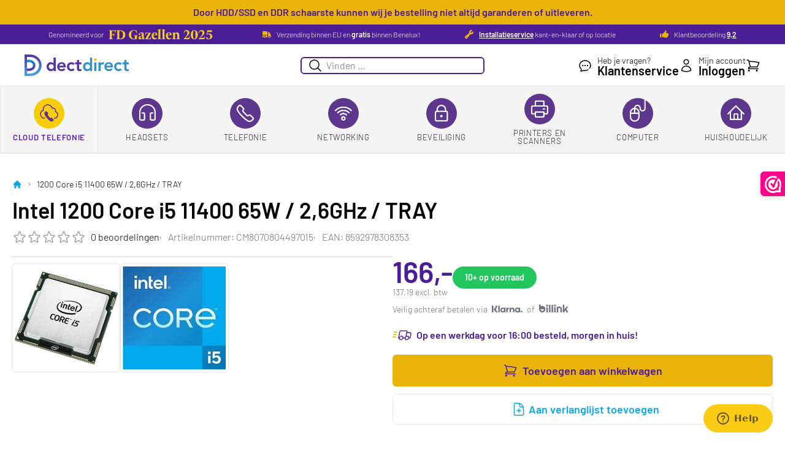

--- FILE ---
content_type: text/html;charset=utf-8
request_url: https://www.dectdirect.nl/nl/1200-core-i5-11400-65w-26ghz-tray.html
body_size: 23825
content:
<!DOCTYPE html>
<html lang="nl" class="scroll-smooth min-w-[320px]">
  <head>
    <!-- Server Side Tracking by Taggrs.io -->
<script>(function(w,d,s,l,i){w[l]=w[l]||[];w[l].push({'gtm.start':new Date().getTime(),event:'gtm.js'});var f=d.getElementsByTagName(s)[0],j=d.createElement(s),dl=l!='dataLayer'?'&l='+l:'';j.async=true;j.src='https://sst.dectdirect.nl/gtm.js?id='+i+dl;f.parentNode.insertBefore(j,f);})(window,document,'script','dataLayer','GTM-WW2LN6HD');</script>
<!-- End Server Side Tracking by Taggrs.io -->
<script src="https://lightspeed.taggrs.cloud/lightspeed-c-series-minified.js" async></script>

<!-- Lightspeed Netherlands B.V. - Custom head by Hoysem - E-commerce marketing zonder bullsh*t -->   
<meta charset="utf-8"/>
<link rel="canonical" href="https://www.dectdirect.nl/nl/1200-core-i5-11400-65w-26ghz-tray.html"/>
<meta name="robots" content="index, follow"/>
	   
<link rel="alternate" href="https://www.dectdirect.nl/index.rss" type="application/rss+xml" title="Nieuwe producten"/>
<meta property="og:url" content="https://www.dectdirect.nl/nl/1200-core-i5-11400-65w-26ghz-tray.html"/>
<meta property="og:site_name" content="DectDirect"/>
<meta property="og:title" content="Intel 1200 Core i5 11400 65W / 2,6GHz / TRAY kopen bij DectDirect"/>
<meta property="og:description" content="Intel 1200 Core i5 11400 65W / 2,6GHz / TRAY voor € 137,19 bestel je snel en makkelijk bij DectDirect. Altijd minimaal 2 jaar garantie. Klanten beoordelen ons met een 9.2!"/>
    
<meta name="google-site-verification" content="Tc42e23UMMwfnqwGkQr0cQxq5QvRS21nxvR6Up-IEQ0"/>

<script>
<!-- hide notification bar in checkout --> <style type="text/css">.iframe-wrapper ~ .bg-yellow-500 { display:none; }</style>
</script>
<script>
document.addEventListener('DOMContentLoaded', () => {
     const check = document.querySelector('[name="shipment_method"]');
});
</script>
<!-- Lightspeed Netherlands B.V. - Custom head by Hoysem - E-commerce marketing zonder bullsh*t --><script src="https://analytics.ahrefs.com/analytics.js" data-key="5lmfh3IUf7LINZ4nOYta1Q" async></script>
<title>Intel 1200 Core i5 11400 65W / 2,6GHz / TRAY kopen bij DectDirect</title>
<meta name="description" content="Intel 1200 Core i5 11400 65W / 2,6GHz / TRAY voor € 137,19 bestel je snel en makkelijk bij DectDirect. Altijd minimaal 2 jaar garantie. Klanten beoordelen ons met een 9.2!"/>

<meta name="keywords" content="Intel, 1200, Core, i5, 11400, 65W, /, 2,6GHz, /, TRAY, gigaset, xelion, dect, telefoontoestel, VOIP, draagbare, telefoon, aastra, unify, avaya, panasonic, cordless, tiptel,voordeling, installeren, online, bereik, dectdirect, telecomshop,telecomhunter" />
<meta http-equiv="X-UA-Compatible" content="IE=edge">
<meta name="viewport" content="width=device-width, initial-scale=1">
<meta name="mobile-web-app-capable" content="yes">
<meta name="apple-mobile-web-app-status-bar-style" content="black">

<link rel="preconnect" href="https://fonts.bunny.net">
<link href="https://fonts.bunny.net/css?family=barlow:300,300i,600" rel="stylesheet" />

<script>document.getElementsByTagName("html")[0].className += " js";</script>

<link rel="shortcut icon" href="https://cdn.webshopapp.com/shops/41929/themes/136886/assets/favicon.png?2025111214053820201210094953" type="image/x-icon" />
<link rel="stylesheet" href="https://cdn.webshopapp.com/assets/gui-2-0.css?2025-02-20" />
<link rel="stylesheet" href="https://cdn.webshopapp.com/shops/41929/themes/136886/assets/main.css?2025111214053820201210094953" />
<link rel="stylesheet" href="https://cdn.webshopapp.com/shops/41929/themes/136886/assets/custom.css?2025111214053820201210094953" />

<script src="https://cdn.webshopapp.com/assets/jquery-1-9-1.js?2025-02-20"></script>
<script src="https://cdn.webshopapp.com/assets/jquery-ui-1-10-1.js?2025-02-20"></script>

<!-- [START] 'blocks/body.rain' -->
<script>
(function () {
  var s = document.createElement('script');
  s.type = 'text/javascript';
  s.async = true;
  s.src = 'https://www.dectdirect.nl/nl/services/stats/pageview.js?product=143334334&hash=e0e9';
  ( document.getElementsByTagName('head')[0] || document.getElementsByTagName('body')[0] ).appendChild(s);
})();
</script>
  <script>
(function(w,e,b,g,a,i,n,s){w['ITCLKOBJ']=a;w[a]=w[a]||function(){(w[a].q=w[a].q||[]).push(arguments)},w[a].l=1*new Date();i=e.createElement(b),n=e.getElementsByTagName(b)[0];i.async=1;i.src=g;n.parentNode.insertBefore(i,n)})(window,document,'script','https://analytics.webgains.io/clk.min.js','ITCLKQ');
ITCLKQ('set', 'internal.cookie', true);
ITCLKQ('set', 'internal.api', true);
ITCLKQ('click');
</script>

<!--Start of Zopim Live Chat Script-->
<script type="text/javascript">
window.$zopim||(function(d,s){var z=$zopim=function(c){z._.push(c)},$=z.s=
d.createElement(s),e=d.getElementsByTagName(s)[0];z.set=function(o){z.set.
_.push(o)};z._=[];z.set._=[];$.async=!0;$.setAttribute('charset','utf-8');
$.src='//v2.zopim.com/?2ijupJwAA9qH96hfZ0lgieHBwgI3W4ma';z.t=+new Date;$.
type='text/javascript';e.parentNode.insertBefore($,e)})(document,'script');
</script>
<!--End of Zopim Live Chat Script-->
<script>
</script><div class="bg-yellow-500 text-violet-900 text-center p-2 font-bold">Door HDD/SSD en DDR schaarste kunnen wij je bestelling niet altijd garanderen of uitleveren.</div><script>
</script>
<script>
jQuery(function() { jQuery('[data-kiyoh-rating]').html('9,1/10');
                jQuery('[data-kiyoh-raters]').html('1440'); });
</script>
<script>
(function () {
  var s = document.createElement('script');
  s.type = 'text/javascript';
  s.async = true;
  s.src = 'https://chimpstatic.com/mcjs-connected/js/users/1ba314573ae7f9526128f4fbb/3e3602f79a50f5d3c13495e9a.js';
  ( document.getElementsByTagName('head')[0] || document.getElementsByTagName('body')[0] ).appendChild(s);
})();
</script>
<script>
(function () {
  var s = document.createElement('script');
  s.type = 'text/javascript';
  s.async = true;
  s.src = 'https://dashboard.webwinkelkeur.nl/webshops/sidebar.js?id=3559';
  ( document.getElementsByTagName('head')[0] || document.getElementsByTagName('body')[0] ).appendChild(s);
})();
</script>
<!-- [END] 'blocks/body.rain' -->
<script src="https://cdn.webshopapp.com/shops/41929/themes/136886/assets/custom.js?2025111214053820201210094953"></script>  </head>
  <body class="group/body" onscroll="document.body.classList.toggle('is-scrolled', window.scrollY > 10)">

<!-- Server Side Tracking by Taggrs.io (noscript) -->
<noscript><iframe src="https://sst.dectdirect.nl/ns.html?id=GTM-WW2LN6HD" height="0" width="0" style="display:none;visibility:hidden"></iframe></noscript>
<!-- End Server Side Tracking by Taggrs.io (noscript) -->

    
      <!--  ClickCease.com tracking-->
      <script type='text/javascript'>var script = document.createElement('script');
      script.async = true; script.type = 'text/javascript';
      var target = 'https://www.clickcease.com/monitor/stat.js';
      script.src = target;var elem = document.head;elem.appendChild(script);
      </script>
      <noscript>
      <a href='https://www.clickcease.com' rel='nofollow'><img src='https://monitor.clickcease.com' alt='ClickCease'/></a>
      </noscript>
      <!--  ClickCease.com tracking-->

    
    
    <script src="https://cdn.webshopapp.com/shops/41929/themes/136886/assets/clerk-templates.js?2025111214053820201210094953"></script>

          
  <ul class="hidden lg:flex bg-violet-900 text-white text-xs justify-evenly p-2">
    <li class="flex items-center">
      <span>
        Genomineerd voor
      </span>
      <a href="https://fd.nl/dossier/fd-gazellen" target="_blank">
        <svg height="28" viewBox="0 0 205 30.64" height="40" xmlns="http://www.w3.org/2000/svg" class="text-yellow-400" style="margin:-8px 0;"><g fill="currentColor"><path d="m19.0181 18.9561h-.5083c-.2036-1.0166-.6099-2.0342-1.2202-2.4404h-2.4404v5.6943c0 .7119.2031.915 1.2202 1.0166l.915.1016v.7119h-7.728v-.7119l.7119-.1016c.915-.127 1.1187-.3047 1.1187-1.0166v-12.1006c0-.7119-.2036-.8896-1.1187-1.0171l-.7119-.1016v-.7119h10.1685c.9155 0 1.627-.1016 2.0337-.3052l.2036 4.6777h-.6104c-.4067-1.4238-.7114-2.4404-1.3218-3.0508-.915-.4062-2.0337-.4062-2.542-.4062-.5342 0-1.6016 0-2.3389.2793v5.9233h2.4404c.6104-.4067 1.0166-1.4238 1.2202-2.4404h.5083v5.9995z"/><path d="m22.4717 24.04v-.7119l.7119-.1016c.915-.127 1.1187-.3047 1.1187-1.0166v-12.1006c0-.7119-.2036-.8896-1.1187-1.0171l-.7119-.1016v-.7119h7.5249c4.9824 0 8.7446 2.644 8.7446 7.8296 0 4.4746-2.8472 7.9316-8.5415 7.9316h-7.728zm5.5928-14.541v13.3721c.6865.2539 1.271.2539 1.627.2539 2.7456 0 4.8809-2.2373 4.8809-6.915 0-3.7617-1.1187-7.0156-4.7793-7.0156-.4321 0-1.0928.0762-1.7285.3047z"/><path d="m56.021 18.752c0-.7109-.2031-.8896-1.1182-1.0166l-.7119-.1016v-.7119h6.9146v.6104l-.7119.2031c-.686.2041-.8135.3057-.8135 1.0166v3.5596l.1021 1.0166c-1.729.7119-4.0674 1.0166-5.8979 1.0166-5.0845 0-8.7446-2.8467-8.7446-8.3379 0-5.6943 4.4736-8.1348 9.1514-8.1348 1.5254 0 3.0508.3052 4.0674.8135l.4067-.6099h.5083l.2036 4.9824h-.7119c-.3052-1.5254-.6099-2.4404-1.2202-3.2539-.7119-.7119-1.9321-1.1187-3.2539-1.1187-3.3555 0-4.9824 2.9492-4.9824 7.3213 0 5.1865 2.2368 7.5244 4.5757 7.5244.915 0 1.627-.2031 2.2368-.6094v-4.1699z"/><path d="m62.3208 21.5996c0-1.9062 1.4492-2.9238 4.271-3.5586l1.8306-.4072v-1.5254c0-1.9316-.8135-2.7959-2.0342-2.7959-.5845 0-1.1689.0762-1.5249.2539.1777.5088.4067 1.0171.4067 1.7285 0 .7119-.6104 1.3223-1.4238 1.3223-.7119 0-1.2202-.5088-1.2202-1.3223s.7119-1.3979 1.4238-1.9316c.8896-.7119 2.3384-1.5254 3.9653-1.5254 2.4404 0 3.8643.915 3.8643 3.6606v6.2026c0 .8643.3306 1.1191.8135 1.1191.4067 0 .6104-.1025.8135-.2041v.4072c-.6104.8135-1.5 1.3213-2.7456 1.3213-1.3218 0-2.1353-.7119-2.2368-1.9316h-.1016c-.4834.8135-1.373 1.9316-3.1523 1.9316-1.8306 0-2.9492-1.0166-2.9492-2.7451zm6.1016.5088v-3.7627l-.7119.2031c-1.373.3818-2.2373 1.2207-2.2373 2.4404 0 1.1445.7373 1.5762 1.5254 1.5762.5337 0 1.0933-.2031 1.4238-.457z"/><path d="m82.7559 24.04h-8.5415v-.2031l6.1011-10.3721h-2.9487c-.9404 0-1.2456.2031-1.5254.915l-.8135 2.1357h-.6099l.1016-3.356-.1016-1.0166c.3306.1777 1.3979.3052 1.9321.3052h8.2363v.2031l-6.1011 10.3721h2.6436c1.0425 0 1.3218-.2549 1.627-.915l1.1187-2.4404h.6104l-.5088 4.6768c-.3813-.2285-.8135-.3047-1.2202-.3047z"/><path d="m85.7017 18.041c0-3.5337 2.1865-6.2031 5.5928-6.2031 2.9487 0 4.5757 1.5254 4.5757 3.9658 0 .3301-.0254.7119-.1016 1.2197l-6.6094-.1016v.6104c0 3.2539 1.5249 4.6777 3.5591 4.6777 1.2197 0 2.3638-.458 2.9487-1.2207-.3813 1.7539-1.9321 3.3555-4.5757 3.3555-3.1523 0-5.3896-2.1348-5.3896-6.3037zm7.3212-2.1357c0-2.1353-.5083-3.2539-1.7285-3.2539-1.1187 0-1.9321 1.2964-2.1353 3.457z"/><path d="m96.3755 23.3281.7119-.1016c.7373-.1016.8135-.3301.8135-1.0166v-13.5244c0-.6606-.0254-.9658-.6104-1.1182l-.8135-.2036v-.6099l2.4404-.2036c.7881-.0762 1.8306-.2036 2.4404-.5083h.1021v16.168c0 .6865.0508.915.8135 1.0166l.7114.1016v.7119h-6.6094v-.7119z"/><path d="m103.7959 23.3281.7119-.1016c.7373-.1016.8135-.3301.8135-1.0166v-13.5244c0-.6606-.0254-.9658-.6104-1.1182l-.8135-.2036v-.6099l2.4404-.2036c.7881-.0762 1.8311-.2036 2.4404-.5083h.1025v16.168c0 .6865.0508.915.8125 1.0166l.7119.1016v.7119h-6.6094v-.7119z"/><path d="m111.2168 18.041c0-3.5337 2.1855-6.2031 5.5928-6.2031 2.9482 0 4.5752 1.5254 4.5752 3.9658 0 .3301-.0254.7119-.1016 1.2197l-6.6094-.1016v.6104c0 3.2539 1.5254 4.6777 3.5586 4.6777 1.2207 0 2.3643-.458 2.9492-1.2207-.3818 1.7539-1.9326 3.3555-4.5762 3.3555-3.1523 0-5.3887-2.1348-5.3887-6.3037zm7.3213-2.1357c0-2.1353-.5088-3.2539-1.7285-3.2539-1.1191 0-1.9326 1.2964-2.1357 3.457l3.8643-.2031z"/><path d="m122.501 23.3281.7119-.1016c.7373-.1016.8135-.3301.8135-1.0166v-7.7285c0-.6606-.0254-.9658-.6104-1.1182l-.8135-.2036v-.6099l2.4404-.2036c.7881-.0762 1.8301-.2031 2.4404-.5083h.1016v2.4912c.5596-1.2202 1.7539-2.3896 3.6602-2.3896 2.2373 0 3.7627 1.2202 3.7627 3.9658v6.3047c0 .6865.0508.915.8135 1.0166l.7119.1016v.7119h-6.6094v-.7119l.7119-.1016c.7373-.1016.8135-.3301.8135-1.0166v-5.6943c0-1.8813-.6104-2.644-2.0342-2.644-.7627 0-1.3467.356-1.8301.9912v7.3472c0 .6865.0508.915.8135 1.0166l.7119.1016v.7119h-6.6094v-.7119z"/><path d="m142.9336 23.5312 4.1689-4.6768c1.5254-1.7295 2.6445-3.6611 2.6445-6.3047 0-1.8306-1.1191-2.7456-2.6445-2.7456-1.627 0-3.3555 1.2202-3.1523 3.6606h-.6094c-.5088-2.542 1.1182-5.5928 4.9824-5.5928 3.1523 0 4.9824 1.627 4.9824 4.271 0 2.8726-2.1357 4.8804-3.8643 6.3042l-3.6602 3.0508h5.4912c.6094 0 .9912-.2031 1.3213-.7119l1.3223-2.0342h.5078l-1.4229 5.2881h-10.0674v-.5088z"/><path d="m155.7412 16.1084c0-5.1855 2.6445-8.2363 6.3047-8.2363 3.5596 0 6.3047 3.0508 6.3047 8.2363s-2.6436 8.2363-6.3047 8.2363c-3.5586 0-6.3047-3.0498-6.3047-8.2363zm8.542 0c0-3.3555-.1016-7.5244-2.2373-7.5244s-2.2363 4.0674-2.2363 7.5244c0 3.3555.1016 7.5244 2.2363 7.5244s2.2373-4.0664 2.2373-7.5244z"/><path d="m169.7705 23.5312 4.1689-4.6768c1.5254-1.7295 2.6445-3.6611 2.6445-6.3047 0-1.8306-1.1191-2.7456-2.6445-2.7456-1.627 0-3.3555 1.2202-3.1514 3.6606h-.6104c-.5088-2.542 1.1182-5.5928 4.9824-5.5928 3.1523 0 4.9824 1.627 4.9824 4.271 0 2.8726-2.1357 4.8804-3.8643 6.3042l-3.6602 3.0508h5.4902c.6104 0 .9922-.2031 1.3223-.7119l1.3223-2.0342h.5078l-1.4229 5.2881h-10.0674v-.5088z"/><path d="m186.0371 23.125c.3047.3047.7119.5078 1.3213.5078 2.0342 0 3.1523-1.7285 3.1523-4.5752 0-2.542-1.2197-3.8643-3.0508-3.8643-1.4229 0-2.2363.6104-2.8467 1.1191h-.7119c.5088-1.5259 1.1191-4.373 1.1191-8.0337h9.0498l-.7119 2.8472h-7.4229c0 1.3223-.4072 3.2539-.6104 3.8643.3809-.3052 1.5254-1.0171 3.1523-1.0171 3.6602 0 5.7959 2.0337 5.7959 4.9829 0 3.5586-3.3809 5.3887-6.915 5.3887-1.7285 0-4.1689-.6094-4.1689-2.4404 0-.8135.6104-1.3213 1.3223-1.3213 1.0166 0 1.3477.6611 1.4238 1.4229l.1016 1.1191z"/></g></svg>
      </a>
    </li>
    <li class="flex items-center">
      <svg xmlns="http://www.w3.org/2000/svg" viewBox="0 0 24 24" fill="currentColor" class="w-4 h-4 text-yellow-500 mr-2">
        <path d="M3.375 4.5C2.339 4.5 1.5 5.34 1.5 6.375V13.5h12V6.375c0-1.036-.84-1.875-1.875-1.875h-8.25zM13.5 15h-12v2.625c0 1.035.84 1.875 1.875 1.875h.375a3 3 0 116 0h3a.75.75 0 00.75-.75V15z" />
        <path d="M8.25 19.5a1.5 1.5 0 10-3 0 1.5 1.5 0 003 0zM15.75 6.75a.75.75 0 00-.75.75v11.25c0 .087.015.17.042.248a3 3 0 015.958.464c.853-.175 1.522-.935 1.464-1.883a18.659 18.659 0 00-3.732-10.104 1.837 1.837 0 00-1.47-.725H15.75z" />
        <path d="M19.5 19.5a1.5 1.5 0 10-3 0 1.5 1.5 0 003 0z" />
      </svg>
      <span>
        Verzending binnen EU en <strong>gratis</strong> binnen Benelux!
      </span>
    </li>
    <li class="flex items-center">
      <svg xmlns="http://www.w3.org/2000/svg" viewBox="0 0 24 24" fill="currentColor" class="w-4 h-4 text-yellow-500 mr-2">
        <path fill-rule="evenodd" d="M12 6.75a5.25 5.25 0 016.775-5.025.75.75 0 01.313 1.248l-3.32 3.319c.063.475.276.934.641 1.299.365.365.824.578 1.3.64l3.318-3.319a.75.75 0 011.248.313 5.25 5.25 0 01-5.472 6.756c-1.018-.086-1.87.1-2.309.634L7.344 21.3A3.298 3.298 0 112.7 16.657l8.684-7.151c.533-.44.72-1.291.634-2.309A5.342 5.342 0 0112 6.75zM4.117 19.125a.75.75 0 01.75-.75h.008a.75.75 0 01.75.75v.008a.75.75 0 01-.75.75h-.008a.75.75 0 01-.75-.75v-.008z" clip-rule="evenodd" />
      </svg>
      <span>
        <a href="https://www.dectdirect.nl/nl/service/installatieservice/" class="underline font-bold">Installatieservice</a> kant-en-klaar of op locatie
      </span>
    </li>
    <li class="hidden flex items-center">
      <svg xmlns="http://www.w3.org/2000/svg" viewBox="0 0 24 24" fill="currentColor" class="w-4 h-4 text-yellow-500 mr-2">
        <path fill-rule="evenodd" d="M10.788 3.21c.448-1.077 1.976-1.077 2.424 0l2.082 5.007 5.404.433c1.164.093 1.636 1.545.749 2.305l-4.117 3.527 1.257 5.273c.271 1.136-.964 2.033-1.96 1.425L12 18.354 7.373 21.18c-.996.608-2.231-.29-1.96-1.425l1.257-5.273-4.117-3.527c-.887-.76-.415-2.212.749-2.305l5.404-.433 2.082-5.006z" clip-rule="evenodd" />
      </svg>
      <span title="* alleen voor consumenten">
        Altijd minimaal <strong>2 jaar garantie</strong><sup>*</sup>
      </span>
    </li>
    <li class="flex items-center">
      <svg xmlns="http://www.w3.org/2000/svg" viewBox="0 0 24 24" fill="currentColor" class="w-4 h-4 text-yellow-500 mr-2">
        <path d="M7.493 18.75c-.425 0-.82-.236-.975-.632A7.48 7.48 0 016 15.375c0-1.75.599-3.358 1.602-4.634.151-.192.373-.309.6-.397.473-.183.89-.514 1.212-.924a9.042 9.042 0 012.861-2.4c.723-.384 1.35-.956 1.653-1.715a4.498 4.498 0 00.322-1.672V3a.75.75 0 01.75-.75 2.25 2.25 0 012.25 2.25c0 1.152-.26 2.243-.723 3.218-.266.558.107 1.282.725 1.282h3.126c1.026 0 1.945.694 2.054 1.715.045.422.068.85.068 1.285a11.95 11.95 0 01-2.649 7.521c-.388.482-.987.729-1.605.729H14.23c-.483 0-.964-.078-1.423-.23l-3.114-1.04a4.501 4.501 0 00-1.423-.23h-.777zM2.331 10.977a11.969 11.969 0 00-.831 4.398 12 12 0 00.52 3.507c.26.85 1.084 1.368 1.973 1.368H4.9c.445 0 .72-.498.523-.898a8.963 8.963 0 01-.924-3.977c0-1.708.476-3.305 1.302-4.666.245-.403-.028-.959-.5-.959H4.25c-.832 0-1.612.453-1.918 1.227z" />
      </svg>
      <span>
        Klantbeoordeling <a target="_blank" href="https://www.google.com/search?tbm=lcl&q=DectDirect.+Reviews&stick=H4sIAAAAAAAAAONgkxIxNLI0MzY2MTEwNDI3N7A0szQ1tNzAyPiKUdglNbnEJbMISOopBKWWZaaWFy9ixSYKAPoeRyBHAAAA&rldimm=12963344012770969519" class="font-bold underline">
  9,2
</a>
      </span>
    </li>
  </ul>


<header class="transition bg-white sticky top-0 z-10 border-y group-[.is-scrolled]/body:shadow-xl">
  <div class="p-4 xl:px-10 flex flex-wrap items-center">
          <button class="peer lg:hidden transition self-stretch flex items-center justify-center group text-gray-500 px-4 border-r -mt-4 -ml-4 -mb-4 mr-3 [&.is-active]:bg-gray-100" onclick="this.classList.toggle('is-active');window.main_menu.classList.toggle('is-active')">
        <span class="sr-only">Open menu</span>
        <div class="w-5 relative">
          <span aria-hidden="true" class="block absolute h-0.5 w-5 bg-current transform transition duration-500 ease-in-out group-[.is-active]:rotate-45 group-[:not(.is-active)]:-translate-y-1.5"></span>
          <span aria-hidden="true" class="block absolute h-0.5 w-5 bg-current transform transition duration-500 ease-in-out group-[.is-active]:opacity-0"></span>
          <span aria-hidden="true" class="block absolute h-0.5 w-5 bg-current transform transition duration-500 ease-in-out group-[.is-active]:-rotate-45 group-[:not(.is-active)]:translate-y-1.5"></span>
        </div>
      </button>
    
    <h1 class="flex-1 justify-start">
      <a href="https://www.dectdirect.nl/nl/">
        <img class="hidden lg:block" src="https://cdn.webshopapp.com/shops/41929/themes/136886/assets/logo.svg?2025111214053820201210094953" alt="DectDirect.NL - De telecomspecialist voor MKB en consument!">
        <img class="lg:hidden" src="https://cdn.webshopapp.com/shops/41929/themes/136886/assets/logo-without-mark.svg?2025111214053820201210094953" alt="DectDirect.NL - De telecomspecialist voor MKB en consument!">
      </a>
    </h1>

    <form action="https://www.dectdirect.nl/nl/search/" method="get" role="search" class="transition peer-[.is-active]:hidden relative flex w-screen lg:w-auto items-center order-1 lg:order-none border-t lg:border-none -mx-4 -mb-4 mt-4 lg:mt-0 lg:mx-0 lg:mb-0 py-1 lg:py-0 px-3 lg:px-0 peer">
      <label class="sr-only" for="searchInputMobile">Zoeken</label>
      <input class="transition-all lg:focus:shadow-xl rounded-md pl-10 border-2 border-violet-900 min-w-[300px] w-full" value="" autocomplete="off" type="search" name="q" id="searchInputMobile" placeholder="Vinden &hellip;">
      <button type="submit" class="absolute top-0 left-3 lg:left-0 px-3 bottom-0 flex items-center">
        <svg xmlns="http://www.w3.org/2000/svg" fill="none" viewBox="0 0 24 24" stroke-width="1.5" stroke="currentColor" class="w-6 h-6">
          <path stroke-linecap="round" stroke-linejoin="round" d="M21 21l-5.197-5.197m0 0A7.5 7.5 0 105.196 5.196a7.5 7.5 0 0010.607 10.607z" />
        </svg>
      </button>
    </form>

    <div class="flex-1 flex justify-end">

      <!--
              <ul>
                    <li>
            <a href="#0">nl</a>
            <ul>
                  

	<li><a href="https://www.dectdirect.nl/nl/go/product/143334334" class="main-header__dropdown-link" title="Nederlands" lang="nl">Nederlands</a></li>
	<li><a href="https://www.dectdirect.nl/de/go/product/143334334" class="main-header__dropdown-link" title="Deutsch" lang="de">Deutsch</a></li>
            </ul>
          </li>
          
                  </ul>
            -->


      <ul class="flex-1 flex justify-end items-center gap-x-2 lg:gap-x-5">
        <!--<li>
          <a href="tel:0031850233333" class="flex items-center hover:opacity-75">
            <span data-opening-header class="mr-2 relative before:block before:absolute before:-right-1 before:-bottom-1 before:w-3 before:h-3 before:rounded-full before:border-2 before:border-white">
              <svg xmlns="http://www.w3.org/2000/svg" fill="none" viewBox="0 0 24 24" stroke-width="1.5" stroke="currentColor" class="w-6 h-6">
                <path stroke-linecap="round" stroke-linejoin="round" d="M2.25 6.75c0 8.284 6.716 15 15 15h2.25a2.25 2.25 0 002.25-2.25v-1.372c0-.516-.351-.966-.852-1.091l-4.423-1.106c-.44-.11-.902.055-1.173.417l-.97 1.293c-.282.376-.769.542-1.21.38a12.035 12.035 0 01-7.143-7.143c-.162-.441.004-.928.38-1.21l1.293-.97c.363-.271.527-.734.417-1.173L6.963 3.102a1.125 1.125 0 00-1.091-.852H4.5A2.25 2.25 0 002.25 4.5v2.25z" />
              </svg>
            </span>
            <script>
              document.querySelector('[data-opening-header]').classList.add(`${
                customer_service_open ? 'before:bg-green-500' : 'before:bg-red-500'
              }`);
            </script>
            <span class="hidden md:flex flex-col">
              <span class="text-sm leading-4">Klantenservice</span>
              <span class="font-bold text-xl leading-4">085 - 023 3333</span>
            </span>
          </a>
        </li>-->
        <li>
          <button class="flex items-start hover:opacity-75 items-center"  onclick="$zopim.livechat.window.show()">
            <span data-opening-header class="mr-2 relative before:block before:absolute before:-right-1 before:-bottom-1 before:w-3 before:h-3 before:rounded-full before:border-2 before:border-white">
              <svg xmlns="http://www.w3.org/2000/svg" fill="none" viewBox="0 0 24 24" stroke-width="1.5" stroke="currentColor" class="size-6">
                <path stroke-linecap="round" stroke-linejoin="round" d="M8.625 12a.375.375 0 1 1-.75 0 .375.375 0 0 1 .75 0Zm0 0H8.25m4.125 0a.375.375 0 1 1-.75 0 .375.375 0 0 1 .75 0Zm0 0H12m4.125 0a.375.375 0 1 1-.75 0 .375.375 0 0 1 .75 0Zm0 0h-.375M21 12c0 4.556-4.03 8.25-9 8.25a9.764 9.764 0 0 1-2.555-.337A5.972 5.972 0 0 1 5.41 20.97a5.969 5.969 0 0 1-.474-.065 4.48 4.48 0 0 0 .978-2.025c.09-.457-.133-.901-.467-1.226C3.93 16.178 3 14.189 3 12c0-4.556 4.03-8.25 9-8.25s9 3.694 9 8.25Z" />
              </svg>
            </span>
            <script>
              document.querySelector('[data-opening-header]').classList.add(`${
                customer_service_open ? 'before:bg-green-500' : 'before:hidden'
              }`);
            </script>
            <span class="hidden md:flex flex-col items-start">
              <span class="text-sm leading-4">Heb je vragen?</span>
              <span class="font-bold text-xl leading-4">Klantenservice</span>
            </span>
          </button>
        </li>
        <li>
          <a href="https://www.dectdirect.nl/nl/account/" class="flex items-center hover:opacity-75">
              <span class="mr-2 relative">
                <svg xmlns="http://www.w3.org/2000/svg" fill="none" viewBox="0 0 24 24" stroke-width="1.5" stroke="currentColor" class="w-6 h-6">
                  <path stroke-linecap="round" stroke-linejoin="round" d="M15.75 6a3.75 3.75 0 11-7.5 0 3.75 3.75 0 017.5 0zM4.501 20.118a7.5 7.5 0 0114.998 0A17.933 17.933 0 0112 21.75c-2.676 0-5.216-.584-7.499-1.632z" />
                </svg>
              </span>
              <span class="hidden md:flex flex-col">
                <span class="text-sm leading-4">Mijn account</span>
                <span class="font-bold text-xl leading-4">
                                      Inloggen
                                  </span>
              </span>
          </a>
        </li>
                  <!-- <li>
            <a href="https://www.dectdirect.nl/nl/account/wishlist/" class="main-header__mobile-btn js-tab-focus">
              Verlanglijst
            </a>
          </li> -->
                <li>
          <button aria-controls="cartDrawer" class="flex relative hover:opacity-75" onclick="window.cartDrawer.showModal()">
            <svg xmlns="http://www.w3.org/2000/svg" fill="none" viewBox="0 0 24 24" stroke-width="1.5" stroke="currentColor" class="w-6 h-6">
              <path stroke-linecap="round" stroke-linejoin="round" d="M2.25 3h1.386c.51 0 .955.343 1.087.835l.383 1.437M7.5 14.25a3 3 0 00-3 3h15.75m-12.75-3h11.218c1.121-2.3 2.1-4.684 2.924-7.138a60.114 60.114 0 00-16.536-1.84M7.5 14.25L5.106 5.272M6 20.25a.75.75 0 11-1.5 0 .75.75 0 011.5 0zm12.75 0a.75.75 0 11-1.5 0 .75.75 0 011.5 0z" />
            </svg>
            <span class="sr-only">Winkelwagen</span>
                      </button>
        </li>
      </ul>
    </div>
  </div>

      <ul id="main_menu" class="[&.is-active]:block hidden lg:flex lg:[&.is-active]:flex flex-1 relative md:columns-2 gap-0">
      <li class="flex-1 flex items-stretch group">
        <a href="/nl/service/xelion/" class="flex w-full leading-none font-bold group-hover:bg-white bg-neutral-100 items-center lg:justify-center p-3 lg:flex-col lg:text-[13px] text-center lg:uppercase text-violet-800 lg:tracking-wider ring-1 ring-gray-200 lg:ring-0 relative hover:z-10 lg:border lg:group-hover:border-neutral-200">
          <img class="w-[40px] lg:w-[50px] lg:mb-2 mr-2 lg:mr-0" src="https://cdn.webshopapp.com/shops/41929/themes/136886/assets/cat-xelion.svg?2025111214053820201210094953" />
          Cloud telefonie
        </a>
      </li>
            <li class="flex-1 flex items-stretch group">
        <a href="https://www.dectdirect.nl/nl/headsets/" class=" flex w-full leading-none group-hover:bg-white bg-neutral-100 items-center lg:justify-center p-3 lg:flex-col lg:text-[13px] text-center lg:uppercase text-neutral-800 lg:tracking-wider ring-1 ring-gray-200 lg:ring-0 relative hover:z-10 lg:border lg:border-x-transparent lg:group-hover:border-neutral-200 lg:group-hover:border-b-transparent">
          <img class="w-[40px] lg:w-[50px] lg:mb-2 mr-2 lg:mr-0" src="https://cdn.webshopapp.com/shops/41929/themes/136886/assets/cat-headsets.svg?2025111214053820201210094953" />
          Headsets
        </a>
                <div class="lg:group-hover:block hidden absolute inset-x-0 top-full bg-white shadow-xl">
          <ul class="flex max-w-screen-xl flex-wrap m-auto py-10 gap-y-4 px-4">
                        <li class="w-1/6">
              <a class="font-bold text-violet-900 hover:text-sky-500 " href="https://www.dectdirect.nl/nl/headsets/bedrade-headsets/" >
                Bedrade Headsets
              </a>

                            <ul>
                                <li>
                  <a class="hover:text-sky-500" href="https://www.dectdirect.nl/nl/headsets/bedrade-headsets/enkeloors/">
                    Enkeloors
                  </a>
                </li>
                                <li>
                  <a class="hover:text-sky-500" href="https://www.dectdirect.nl/nl/headsets/bedrade-headsets/dubbeloors/">
                    Dubbeloors
                  </a>
                </li>
                              </ul>
                          </li>
                        <li class="w-1/6">
              <a class="font-bold text-violet-900 hover:text-sky-500 " href="https://www.dectdirect.nl/nl/headsets/draadloze-headsets/" >
                Draadloze Headsets
              </a>

                            <ul>
                                <li>
                  <a class="hover:text-sky-500" href="https://www.dectdirect.nl/nl/headsets/draadloze-headsets/enkeloors/">
                    Enkeloors
                  </a>
                </li>
                                <li>
                  <a class="hover:text-sky-500" href="https://www.dectdirect.nl/nl/headsets/draadloze-headsets/dubbeloors/">
                    Dubbeloors
                  </a>
                </li>
                              </ul>
                          </li>
                        <li class="w-1/6">
              <a class="font-bold text-violet-900 hover:text-sky-500 " href="https://www.dectdirect.nl/nl/headsets/headset-accessoires/" >
                Headset Accessoires
              </a>

                            <ul>
                                <li>
                  <a class="hover:text-sky-500" href="https://www.dectdirect.nl/nl/headsets/headset-accessoires/aansluitkabels/">
                    Aansluitkabels
                  </a>
                </li>
                                <li>
                  <a class="hover:text-sky-500" href="https://www.dectdirect.nl/nl/headsets/headset-accessoires/elektr-hookswitches-ehs/">
                    Elektr. Hookswitches (EHS)
                  </a>
                </li>
                                <li>
                  <a class="hover:text-sky-500" href="https://www.dectdirect.nl/nl/headsets/headset-accessoires/hoornlifters/">
                    Hoornlifters
                  </a>
                </li>
                                <li>
                  <a class="hover:text-sky-500" href="https://www.dectdirect.nl/nl/headsets/headset-accessoires/reserve-onderdelen/">
                    Reserve Onderdelen
                  </a>
                </li>
                              </ul>
                          </li>
                      </ul>
        </div>
              </li>
            <li class="flex-1 flex items-stretch group">
        <a href="https://www.dectdirect.nl/nl/telefonie/" class=" flex w-full leading-none group-hover:bg-white bg-neutral-100 items-center lg:justify-center p-3 lg:flex-col lg:text-[13px] text-center lg:uppercase text-neutral-800 lg:tracking-wider ring-1 ring-gray-200 lg:ring-0 relative hover:z-10 lg:border lg:border-x-transparent lg:group-hover:border-neutral-200 lg:group-hover:border-b-transparent">
          <img class="w-[40px] lg:w-[50px] lg:mb-2 mr-2 lg:mr-0" src="https://cdn.webshopapp.com/shops/41929/themes/136886/assets/cat-telefonie.svg?2025111214053820201210094953" />
          Telefonie
        </a>
                <div class="lg:group-hover:block hidden absolute inset-x-0 top-full bg-white shadow-xl">
          <ul class="flex max-w-screen-xl flex-wrap m-auto py-10 gap-y-4 px-4">
                        <li class="w-1/6">
              <a class="font-bold text-violet-900 hover:text-sky-500 " href="https://www.dectdirect.nl/nl/telefonie/draadloos/" >
                Draadloos
              </a>

                            <ul>
                                <li>
                  <a class="hover:text-sky-500" href="https://www.dectdirect.nl/nl/telefonie/draadloos/dect-analoog/">
                    Dect - Analoog
                  </a>
                </li>
                                <li>
                  <a class="hover:text-sky-500" href="https://www.dectdirect.nl/nl/telefonie/draadloos/dect-analoog-voip/">
                    Dect - Analoog &amp; VoIP
                  </a>
                </li>
                                <li>
                  <a class="hover:text-sky-500" href="https://www.dectdirect.nl/nl/telefonie/draadloos/dect-voip/">
                    Dect - VoIP
                  </a>
                </li>
                                <li>
                  <a class="hover:text-sky-500" href="https://www.dectdirect.nl/nl/telefonie/draadloos/losse-handsets/">
                    Losse Handsets
                  </a>
                </li>
                                <li>
                  <a class="hover:text-sky-500" href="https://www.dectdirect.nl/nl/telefonie/draadloos/repeater/">
                    Repeater
                  </a>
                </li>
                                <li>
                  <a class="hover:text-sky-500" href="https://www.dectdirect.nl/nl/telefonie/draadloos/losse-basisstations/">
                    Losse Basisstations
                  </a>
                </li>
                                <li>
                  <a class="hover:text-sky-500" href="https://www.dectdirect.nl/nl/telefonie/draadloos/dect-systeemtoestel/">
                    Dect - Systeemtoestel
                  </a>
                </li>
                                <li>
                  <a class="hover:text-sky-500" href="https://www.dectdirect.nl/nl/telefonie/draadloos/wifi-systeemtoestel/">
                    WiFi - Systeemtoestel
                  </a>
                </li>
                                <li>
                  <a class="hover:text-sky-500" href="https://www.dectdirect.nl/nl/telefonie/draadloos/toestel-accessoires/">
                    Toestel Accessoires
                  </a>
                </li>
                              </ul>
                          </li>
                        <li class="w-1/6">
              <a class="font-bold text-violet-900 hover:text-sky-500 " href="https://www.dectdirect.nl/nl/telefonie/bedraad/" >
                Bedraad
              </a>

                            <ul>
                                <li>
                  <a class="hover:text-sky-500" href="https://www.dectdirect.nl/nl/telefonie/bedraad/voip-sip/">
                    VoIP/SIP
                  </a>
                </li>
                                <li>
                  <a class="hover:text-sky-500" href="https://www.dectdirect.nl/nl/telefonie/bedraad/analoog-pstn/">
                    Analoog (PSTN)
                  </a>
                </li>
                                <li>
                  <a class="hover:text-sky-500" href="https://www.dectdirect.nl/nl/telefonie/bedraad/systeemtoestel/">
                    Systeemtoestel
                  </a>
                </li>
                                <li>
                  <a class="hover:text-sky-500" href="https://www.dectdirect.nl/nl/telefonie/bedraad/toestel-accessoires/">
                    Toestel Accessoires
                  </a>
                </li>
                              </ul>
                          </li>
                        <li class="w-1/6">
              <a class="font-bold text-violet-900 hover:text-sky-500 " href="https://www.dectdirect.nl/nl/telefonie/deurintercom/" >
                Deurintercom
              </a>

                            <ul>
                                <li>
                  <a class="hover:text-sky-500" href="https://www.dectdirect.nl/nl/telefonie/deurintercom/voip-sip/">
                    VoIP/SIP
                  </a>
                </li>
                                <li>
                  <a class="hover:text-sky-500" href="https://www.dectdirect.nl/nl/telefonie/deurintercom/analoog/">
                    Analoog
                  </a>
                </li>
                                <li>
                  <a class="hover:text-sky-500" href="https://www.dectdirect.nl/nl/telefonie/deurintercom/deurtelefoon-accessoires/">
                    Deurtelefoon Accessoires
                  </a>
                </li>
                              </ul>
                          </li>
                        <li class="w-1/6">
              <a class="font-bold text-violet-900 hover:text-sky-500 " href="https://www.dectdirect.nl/nl/telefonie/conferencing/" >
                Conferencing
              </a>

                            <ul>
                                <li>
                  <a class="hover:text-sky-500" href="https://www.dectdirect.nl/nl/telefonie/conferencing/vergadertelefoons/">
                    Vergadertelefoons
                  </a>
                </li>
                                <li>
                  <a class="hover:text-sky-500" href="https://www.dectdirect.nl/nl/telefonie/conferencing/videoconferencing/">
                    Videoconferencing
                  </a>
                </li>
                              </ul>
                          </li>
                        <li class="w-1/6">
              <a class="font-bold text-violet-900 hover:text-sky-500 " href="https://www.dectdirect.nl/nl/telefonie/telefooncentrales/" >
                Telefooncentrales
              </a>

                            <ul>
                                <li>
                  <a class="hover:text-sky-500" href="https://www.dectdirect.nl/nl/telefonie/telefooncentrales/voip/">
                    VoIP
                  </a>
                </li>
                                <li>
                  <a class="hover:text-sky-500" href="https://www.dectdirect.nl/nl/telefonie/telefooncentrales/sip-trunk/">
                    SIP Trunk
                  </a>
                </li>
                                <li>
                  <a class="hover:text-sky-500" href="https://www.dectdirect.nl/nl/telefonie/telefooncentrales/voip-gateways/">
                    VoIP Gateways
                  </a>
                </li>
                              </ul>
                          </li>
                        <li class="w-1/6">
              <a class="font-bold text-violet-900 hover:text-sky-500 " href="https://www.dectdirect.nl/nl/telefonie/smartphones/" >
                Smartphones
              </a>

                            <ul>
                                <li>
                  <a class="hover:text-sky-500" href="https://www.dectdirect.nl/nl/telefonie/smartphones/64-gb/">
                    64 GB
                  </a>
                </li>
                                <li>
                  <a class="hover:text-sky-500" href="https://www.dectdirect.nl/nl/telefonie/smartphones/128-gb/">
                    128 GB
                  </a>
                </li>
                                <li>
                  <a class="hover:text-sky-500" href="https://www.dectdirect.nl/nl/telefonie/smartphones/256-gb/">
                    256 GB
                  </a>
                </li>
                                <li>
                  <a class="hover:text-sky-500" href="https://www.dectdirect.nl/nl/telefonie/smartphones/512-gb/">
                    512 GB
                  </a>
                </li>
                                <li>
                  <a class="hover:text-sky-500" href="https://www.dectdirect.nl/nl/telefonie/smartphones/1-tb/">
                    1 TB
                  </a>
                </li>
                                <li>
                  <a class="hover:text-sky-500" href="https://www.dectdirect.nl/nl/telefonie/smartphones/smartphone-accessoires/">
                    Smartphone Accessoires
                  </a>
                </li>
                              </ul>
                          </li>
                      </ul>
        </div>
              </li>
            <li class="flex-1 flex items-stretch group">
        <a href="https://www.dectdirect.nl/nl/networking/" class=" flex w-full leading-none group-hover:bg-white bg-neutral-100 items-center lg:justify-center p-3 lg:flex-col lg:text-[13px] text-center lg:uppercase text-neutral-800 lg:tracking-wider ring-1 ring-gray-200 lg:ring-0 relative hover:z-10 lg:border lg:border-x-transparent lg:group-hover:border-neutral-200 lg:group-hover:border-b-transparent">
          <img class="w-[40px] lg:w-[50px] lg:mb-2 mr-2 lg:mr-0" src="https://cdn.webshopapp.com/shops/41929/themes/136886/assets/cat-networking.svg?2025111214053820201210094953" />
          Networking
        </a>
                <div class="lg:group-hover:block hidden absolute inset-x-0 top-full bg-white shadow-xl">
          <ul class="flex max-w-screen-xl flex-wrap m-auto py-10 gap-y-4 px-4">
                        <li class="w-1/6">
              <a class="font-bold text-violet-900 hover:text-sky-500 " href="https://www.dectdirect.nl/nl/networking/wifi/" >
                WiFi
              </a>

                            <ul>
                                <li>
                  <a class="hover:text-sky-500" href="https://www.dectdirect.nl/nl/networking/wifi/accesspoint-indoor/">
                    Accesspoint Indoor
                  </a>
                </li>
                                <li>
                  <a class="hover:text-sky-500" href="https://www.dectdirect.nl/nl/networking/wifi/accesspoint-outdoor/">
                    Accesspoint Outdoor
                  </a>
                </li>
                                <li>
                  <a class="hover:text-sky-500" href="https://www.dectdirect.nl/nl/networking/wifi/point-to-point/">
                    Point to Point
                  </a>
                </li>
                                <li>
                  <a class="hover:text-sky-500" href="https://www.dectdirect.nl/nl/networking/wifi/wifi-ontvangers/">
                    WiFi ontvangers
                  </a>
                </li>
                                <li>
                  <a class="hover:text-sky-500" href="https://www.dectdirect.nl/nl/networking/wifi/hoog-vermogen/">
                    Hoog vermogen
                  </a>
                </li>
                                <li>
                  <a class="hover:text-sky-500" href="https://www.dectdirect.nl/nl/networking/wifi/wifi-repeater/">
                    Wifi Repeater
                  </a>
                </li>
                              </ul>
                          </li>
                        <li class="w-1/6">
              <a class="font-bold text-violet-900 hover:text-sky-500 " href="https://www.dectdirect.nl/nl/networking/switches/" >
                Switches
              </a>

                            <ul>
                                <li>
                  <a class="hover:text-sky-500" href="https://www.dectdirect.nl/nl/networking/switches/t-m-8-poorten/">
                    t/m 8 Poorten
                  </a>
                </li>
                                <li>
                  <a class="hover:text-sky-500" href="https://www.dectdirect.nl/nl/networking/switches/t-m-24-poorten/">
                    t/m 24 Poorten
                  </a>
                </li>
                                <li>
                  <a class="hover:text-sky-500" href="https://www.dectdirect.nl/nl/networking/switches/meer-dan-24-poorten/">
                    meer dan 24 Poorten
                  </a>
                </li>
                                <li>
                  <a class="hover:text-sky-500" href="https://www.dectdirect.nl/nl/networking/switches/powerline/">
                    Powerline
                  </a>
                </li>
                              </ul>
                          </li>
                        <li class="w-1/6">
              <a class="font-bold text-violet-900 hover:text-sky-500 " href="https://www.dectdirect.nl/nl/networking/networking-accessoires/" >
                Networking Accessoires
              </a>

                            <ul>
                                <li>
                  <a class="hover:text-sky-500" href="https://www.dectdirect.nl/nl/networking/networking-accessoires/modules/">
                    Modules
                  </a>
                </li>
                                <li>
                  <a class="hover:text-sky-500" href="https://www.dectdirect.nl/nl/networking/networking-accessoires/software-licenties/">
                    Software/licenties
                  </a>
                </li>
                                <li>
                  <a class="hover:text-sky-500" href="https://www.dectdirect.nl/nl/networking/networking-accessoires/kastaccessoires/">
                    Kastaccessoires
                  </a>
                </li>
                                <li>
                  <a class="hover:text-sky-500" href="https://www.dectdirect.nl/nl/networking/networking-accessoires/kvm-switches/">
                    KVM Switches
                  </a>
                </li>
                                <li>
                  <a class="hover:text-sky-500" href="https://www.dectdirect.nl/nl/networking/networking-accessoires/patchkasten/">
                    Patchkasten
                  </a>
                </li>
                              </ul>
                          </li>
                        <li class="w-1/6">
              <a class="font-bold text-violet-900 hover:text-sky-500 " href="https://www.dectdirect.nl/nl/networking/noodstroomvoorziening/" >
                Noodstroomvoorziening
              </a>

                            <ul>
                                <li>
                  <a class="hover:text-sky-500" href="https://www.dectdirect.nl/nl/networking/noodstroomvoorziening/accus/">
                    Accu&#039;s
                  </a>
                </li>
                                <li>
                  <a class="hover:text-sky-500" href="https://www.dectdirect.nl/nl/networking/noodstroomvoorziening/noodstroomvoorziening-accessoires/">
                    Noodstroomvoorziening Accessoires
                  </a>
                </li>
                              </ul>
                          </li>
                        <li class="w-1/6">
              <a class="font-bold text-violet-900 hover:text-sky-500 " href="https://www.dectdirect.nl/nl/networking/nas/" >
                NAS
              </a>

                            <ul>
                                <li>
                  <a class="hover:text-sky-500" href="https://www.dectdirect.nl/nl/networking/nas/harde-schijven-sata/">
                    Harde Schijven SATA
                  </a>
                </li>
                                <li>
                  <a class="hover:text-sky-500" href="https://www.dectdirect.nl/nl/networking/nas/harde-schijven-sas/">
                    Harde Schijven SAS
                  </a>
                </li>
                                <li>
                  <a class="hover:text-sky-500" href="https://www.dectdirect.nl/nl/networking/nas/externe-schijven/">
                    Externe Schijven
                  </a>
                </li>
                                <li>
                  <a class="hover:text-sky-500" href="https://www.dectdirect.nl/nl/networking/nas/nas-behuizingen/">
                    NAS Behuizingen
                  </a>
                </li>
                                <li>
                  <a class="hover:text-sky-500" href="https://www.dectdirect.nl/nl/networking/nas/nas-accessoires/">
                    NAS Accessoires
                  </a>
                </li>
                              </ul>
                          </li>
                        <li class="w-1/6">
              <a class="font-bold text-violet-900 hover:text-sky-500 " href="https://www.dectdirect.nl/nl/networking/routers/" >
                Routers
              </a>

                            <ul>
                                <li>
                  <a class="hover:text-sky-500" href="https://www.dectdirect.nl/nl/networking/routers/routers-ethernet/">
                    Routers - Ethernet
                  </a>
                </li>
                                <li>
                  <a class="hover:text-sky-500" href="https://www.dectdirect.nl/nl/networking/routers/router-accessoires/">
                    Router Accessoires
                  </a>
                </li>
                                <li>
                  <a class="hover:text-sky-500" href="https://www.dectdirect.nl/nl/networking/routers/routers-modem/">
                    Routers - Modem
                  </a>
                </li>
                                <li>
                  <a class="hover:text-sky-500" href="https://www.dectdirect.nl/nl/networking/routers/hoog-vermogen/">
                    Hoog vermogen
                  </a>
                </li>
                                <li>
                  <a class="hover:text-sky-500" href="https://www.dectdirect.nl/nl/networking/routers/firewalls/">
                    Firewalls
                  </a>
                </li>
                              </ul>
                          </li>
                        <li class="w-1/6">
              <a class="font-bold text-violet-900 hover:text-sky-500 " href="https://www.dectdirect.nl/nl/networking/audio-apparatuur/" >
                Audio-apparatuur
              </a>

                            <ul>
                                <li>
                  <a class="hover:text-sky-500" href="https://www.dectdirect.nl/nl/networking/audio-apparatuur/speakers/">
                    Speakers
                  </a>
                </li>
                                <li>
                  <a class="hover:text-sky-500" href="https://www.dectdirect.nl/nl/networking/audio-apparatuur/componenten/">
                    Componenten
                  </a>
                </li>
                                <li>
                  <a class="hover:text-sky-500" href="https://www.dectdirect.nl/nl/networking/audio-apparatuur/audio-apparatuur-accessoires/">
                    Audio-apparatuur Accessoires
                  </a>
                </li>
                              </ul>
                          </li>
                        <li class="w-1/6">
              <a class="font-bold text-violet-900 hover:text-sky-500 " href="https://www.dectdirect.nl/nl/networking/omada/" >
                Omada
              </a>

                          </li>
                        <li class="w-1/6">
              <a class="font-bold text-violet-900 hover:text-sky-500 " href="https://www.dectdirect.nl/nl/networking/ubiquiti/" >
                Ubiquiti
              </a>

                            <ul>
                                <li>
                  <a class="hover:text-sky-500" href="https://www.dectdirect.nl/nl/networking/ubiquiti/ubiquiti-unifi/">
                    Ubiquiti Unifi
                  </a>
                </li>
                                <li>
                  <a class="hover:text-sky-500" href="https://www.dectdirect.nl/nl/networking/ubiquiti/ubiquiti-protect/">
                    Ubiquiti Protect
                  </a>
                </li>
                                <li>
                  <a class="hover:text-sky-500" href="https://www.dectdirect.nl/nl/networking/ubiquiti/ubiquiti-enterprise/">
                    Ubiquiti Enterprise
                  </a>
                </li>
                                <li>
                  <a class="hover:text-sky-500" href="https://www.dectdirect.nl/nl/networking/ubiquiti/ubiquiti-spareparts/">
                    Ubiquiti Spareparts
                  </a>
                </li>
                              </ul>
                          </li>
                      </ul>
        </div>
              </li>
            <li class="flex-1 flex items-stretch group hidden">
        <a href="https://www.dectdirect.nl/nl/telefooncentrales/" class=" flex w-full leading-none group-hover:bg-white bg-neutral-100 items-center lg:justify-center p-3 lg:flex-col lg:text-[13px] text-center lg:uppercase text-neutral-800 lg:tracking-wider ring-1 ring-gray-200 lg:ring-0 relative hover:z-10 lg:border lg:border-x-transparent lg:group-hover:border-neutral-200 lg:group-hover:border-b-transparent">
          <img class="w-[40px] lg:w-[50px] lg:mb-2 mr-2 lg:mr-0" src="https://cdn.webshopapp.com/shops/41929/themes/136886/assets/cat-telefooncentrales.svg?2025111214053820201210094953" />
          Telefooncentrales
        </a>
              </li>
            <li class="flex-1 flex items-stretch group">
        <a href="https://www.dectdirect.nl/nl/beveiliging/" class=" flex w-full leading-none group-hover:bg-white bg-neutral-100 items-center lg:justify-center p-3 lg:flex-col lg:text-[13px] text-center lg:uppercase text-neutral-800 lg:tracking-wider ring-1 ring-gray-200 lg:ring-0 relative hover:z-10 lg:border lg:border-x-transparent lg:group-hover:border-neutral-200 lg:group-hover:border-b-transparent">
          <img class="w-[40px] lg:w-[50px] lg:mb-2 mr-2 lg:mr-0" src="https://cdn.webshopapp.com/shops/41929/themes/136886/assets/cat-beveiliging.svg?2025111214053820201210094953" />
          Beveiliging
        </a>
                <div class="lg:group-hover:block hidden absolute inset-x-0 top-full bg-white shadow-xl">
          <ul class="flex max-w-screen-xl flex-wrap m-auto py-10 gap-y-4 px-4">
                        <li class="w-1/6">
              <a class="font-bold text-violet-900 hover:text-sky-500 " href="https://www.dectdirect.nl/nl/beveiliging/huisalarm/" >
                Huisalarm
              </a>

                          </li>
                        <li class="w-1/6">
              <a class="font-bold text-violet-900 hover:text-sky-500 " href="https://www.dectdirect.nl/nl/beveiliging/ip-cameras/" >
                IP Camera&#039;s
              </a>

                            <ul>
                                <li>
                  <a class="hover:text-sky-500" href="https://www.dectdirect.nl/nl/beveiliging/ip-cameras/binnen-cameras/">
                    Binnen Camera&#039;s
                  </a>
                </li>
                                <li>
                  <a class="hover:text-sky-500" href="https://www.dectdirect.nl/nl/beveiliging/ip-cameras/buiten-cameras/">
                    Buiten Camera&#039;s
                  </a>
                </li>
                                <li>
                  <a class="hover:text-sky-500" href="https://www.dectdirect.nl/nl/beveiliging/ip-cameras/opslag-en-software/">
                    Opslag en Software
                  </a>
                </li>
                              </ul>
                          </li>
                        <li class="w-1/6">
              <a class="font-bold text-violet-900 hover:text-sky-500 " href="https://www.dectdirect.nl/nl/beveiliging/toegangscontrole/" >
                Toegangscontrole
              </a>

                          </li>
                        <li class="w-1/6">
              <a class="font-bold text-violet-900 hover:text-sky-500 " href="https://www.dectdirect.nl/nl/beveiliging/smart-home/" >
                Smart Home
              </a>

                            <ul>
                                <li>
                  <a class="hover:text-sky-500" href="https://www.dectdirect.nl/nl/beveiliging/smart-home/gps-trackers/">
                    GPS Trackers
                  </a>
                </li>
                              </ul>
                          </li>
                        <li class="w-1/6">
              <a class="font-bold text-violet-900 hover:text-sky-500 " href="https://www.dectdirect.nl/nl/beveiliging/beveiliging-accessoires/" >
                Beveiliging Accessoires
              </a>

                          </li>
                      </ul>
        </div>
              </li>
            <li class="flex-1 flex items-stretch group">
        <a href="https://www.dectdirect.nl/nl/printers-en-scanners/" class=" flex w-full leading-none group-hover:bg-white bg-neutral-100 items-center lg:justify-center p-3 lg:flex-col lg:text-[13px] text-center lg:uppercase text-neutral-800 lg:tracking-wider ring-1 ring-gray-200 lg:ring-0 relative hover:z-10 lg:border lg:border-x-transparent lg:group-hover:border-neutral-200 lg:group-hover:border-b-transparent">
          <img class="w-[40px] lg:w-[50px] lg:mb-2 mr-2 lg:mr-0" src="https://cdn.webshopapp.com/shops/41929/themes/136886/assets/cat-printers-en-scanners.svg?2025111214053820201210094953" />
          Printers en scanners
        </a>
                <div class="lg:group-hover:block hidden absolute inset-x-0 top-full bg-white shadow-xl">
          <ul class="flex max-w-screen-xl flex-wrap m-auto py-10 gap-y-4 px-4">
                        <li class="w-1/6">
              <a class="font-bold text-violet-900 hover:text-sky-500 " href="https://www.dectdirect.nl/nl/printers-en-scanners/labelprinters/" >
                Labelprinters
              </a>

                            <ul>
                                <li>
                  <a class="hover:text-sky-500" href="https://www.dectdirect.nl/nl/printers-en-scanners/labelprinters/direct-thermisch/">
                    Direct Thermisch
                  </a>
                </li>
                                <li>
                  <a class="hover:text-sky-500" href="https://www.dectdirect.nl/nl/printers-en-scanners/labelprinters/transfer/">
                    Transfer
                  </a>
                </li>
                                <li>
                  <a class="hover:text-sky-500" href="https://www.dectdirect.nl/nl/printers-en-scanners/labelprinters/accessoires/">
                    Accessoires
                  </a>
                </li>
                              </ul>
                          </li>
                        <li class="w-1/6">
              <a class="font-bold text-violet-900 hover:text-sky-500 " href="https://www.dectdirect.nl/nl/printers-en-scanners/bonprinters/" >
                Bonprinters
              </a>

                            <ul>
                                <li>
                  <a class="hover:text-sky-500" href="https://www.dectdirect.nl/nl/printers-en-scanners/bonprinters/ethernet/">
                    Ethernet
                  </a>
                </li>
                                <li>
                  <a class="hover:text-sky-500" href="https://www.dectdirect.nl/nl/printers-en-scanners/bonprinters/bluetooth/">
                    Bluetooth
                  </a>
                </li>
                                <li>
                  <a class="hover:text-sky-500" href="https://www.dectdirect.nl/nl/printers-en-scanners/bonprinters/usb/">
                    USB
                  </a>
                </li>
                              </ul>
                          </li>
                        <li class="w-1/6">
              <a class="font-bold text-violet-900 hover:text-sky-500 " href="https://www.dectdirect.nl/nl/printers-en-scanners/laserprinters/" >
                Laserprinters
              </a>

                            <ul>
                                <li>
                  <a class="hover:text-sky-500" href="https://www.dectdirect.nl/nl/printers-en-scanners/laserprinters/ethernet/">
                    Ethernet
                  </a>
                </li>
                                <li>
                  <a class="hover:text-sky-500" href="https://www.dectdirect.nl/nl/printers-en-scanners/laserprinters/wifi/">
                    Wifi
                  </a>
                </li>
                                <li>
                  <a class="hover:text-sky-500" href="https://www.dectdirect.nl/nl/printers-en-scanners/laserprinters/usb/">
                    USB
                  </a>
                </li>
                              </ul>
                          </li>
                        <li class="w-1/6">
              <a class="font-bold text-violet-900 hover:text-sky-500 " href="https://www.dectdirect.nl/nl/printers-en-scanners/multifunctionele-printers/" >
                Multifunctionele Printers
              </a>

                            <ul>
                                <li>
                  <a class="hover:text-sky-500" href="https://www.dectdirect.nl/nl/printers-en-scanners/multifunctionele-printers/ethernet/">
                    Ethernet
                  </a>
                </li>
                                <li>
                  <a class="hover:text-sky-500" href="https://www.dectdirect.nl/nl/printers-en-scanners/multifunctionele-printers/wifi/">
                    Wifi
                  </a>
                </li>
                                <li>
                  <a class="hover:text-sky-500" href="https://www.dectdirect.nl/nl/printers-en-scanners/multifunctionele-printers/usb/">
                    USB
                  </a>
                </li>
                              </ul>
                          </li>
                        <li class="w-1/6">
              <a class="font-bold text-violet-900 hover:text-sky-500 " href="https://www.dectdirect.nl/nl/printers-en-scanners/sheet-scanners/" >
                Sheet Scanners
              </a>

                            <ul>
                                <li>
                  <a class="hover:text-sky-500" href="https://www.dectdirect.nl/nl/printers-en-scanners/sheet-scanners/wifi/">
                    Wifi
                  </a>
                </li>
                                <li>
                  <a class="hover:text-sky-500" href="https://www.dectdirect.nl/nl/printers-en-scanners/sheet-scanners/usb/">
                    USB
                  </a>
                </li>
                              </ul>
                          </li>
                        <li class="w-1/6">
              <a class="font-bold text-violet-900 hover:text-sky-500 " href="https://www.dectdirect.nl/nl/printers-en-scanners/barcode-scanners/" >
                Barcode Scanners
              </a>

                            <ul>
                                <li>
                  <a class="hover:text-sky-500" href="https://www.dectdirect.nl/nl/printers-en-scanners/barcode-scanners/bedrade-scanners/">
                    Bedrade Scanners
                  </a>
                </li>
                                <li>
                  <a class="hover:text-sky-500" href="https://www.dectdirect.nl/nl/printers-en-scanners/barcode-scanners/draadloze-scanners/">
                    Draadloze Scanners
                  </a>
                </li>
                                <li>
                  <a class="hover:text-sky-500" href="https://www.dectdirect.nl/nl/printers-en-scanners/barcode-scanners/barcode-scanner-accessoires/">
                    Barcode Scanner Accessoires
                  </a>
                </li>
                              </ul>
                          </li>
                        <li class="w-1/6">
              <a class="font-bold text-violet-900 hover:text-sky-500 " href="https://www.dectdirect.nl/nl/printers-en-scanners/laser-accessiores/" >
                Laser accessiores
              </a>

                          </li>
                        <li class="w-1/6">
              <a class="font-bold text-violet-900 hover:text-sky-500 " href="https://www.dectdirect.nl/nl/printers-en-scanners/inkjetprinters/" >
                Inkjetprinters
              </a>

                            <ul>
                                <li>
                  <a class="hover:text-sky-500" href="https://www.dectdirect.nl/nl/printers-en-scanners/inkjetprinters/ethernet/">
                    Ethernet
                  </a>
                </li>
                                <li>
                  <a class="hover:text-sky-500" href="https://www.dectdirect.nl/nl/printers-en-scanners/inkjetprinters/usb/">
                    USB
                  </a>
                </li>
                                <li>
                  <a class="hover:text-sky-500" href="https://www.dectdirect.nl/nl/printers-en-scanners/inkjetprinters/wifi/">
                    Wifi
                  </a>
                </li>
                              </ul>
                          </li>
                        <li class="w-1/6">
              <a class="font-bold text-violet-900 hover:text-sky-500 " href="https://www.dectdirect.nl/nl/printers-en-scanners/mobiele-printer/" >
                Mobiele Printer
              </a>

                            <ul>
                                <li>
                  <a class="hover:text-sky-500" href="https://www.dectdirect.nl/nl/printers-en-scanners/mobiele-printer/bluetooth/">
                    Bluetooth
                  </a>
                </li>
                                <li>
                  <a class="hover:text-sky-500" href="https://www.dectdirect.nl/nl/printers-en-scanners/mobiele-printer/usb/">
                    USB
                  </a>
                </li>
                                <li>
                  <a class="hover:text-sky-500" href="https://www.dectdirect.nl/nl/printers-en-scanners/mobiele-printer/wifi/">
                    Wifi
                  </a>
                </li>
                              </ul>
                          </li>
                        <li class="w-1/6">
              <a class="font-bold text-violet-900 hover:text-sky-500 " href="https://www.dectdirect.nl/nl/printers-en-scanners/supplies/" >
                Supplies
              </a>

                          </li>
                      </ul>
        </div>
              </li>
            <li class="flex-1 flex items-stretch group">
        <a href="https://www.dectdirect.nl/nl/computer/" class=" flex w-full leading-none group-hover:bg-white bg-neutral-100 items-center lg:justify-center p-3 lg:flex-col lg:text-[13px] text-center lg:uppercase text-neutral-800 lg:tracking-wider ring-1 ring-gray-200 lg:ring-0 relative hover:z-10 lg:border lg:border-x-transparent lg:group-hover:border-neutral-200 lg:group-hover:border-b-transparent">
          <img class="w-[40px] lg:w-[50px] lg:mb-2 mr-2 lg:mr-0" src="https://cdn.webshopapp.com/shops/41929/themes/136886/assets/cat-computer.svg?2025111214053820201210094953" />
          Computer
        </a>
                <div class="lg:group-hover:block hidden absolute inset-x-0 top-full bg-white shadow-xl">
          <ul class="flex max-w-screen-xl flex-wrap m-auto py-10 gap-y-4 px-4">
                        <li class="w-1/6">
              <a class="font-bold text-violet-900 hover:text-sky-500 " href="https://www.dectdirect.nl/nl/computer/monitor-beugels/" >
                Monitor Beugels
              </a>

                            <ul>
                                <li>
                  <a class="hover:text-sky-500" href="https://www.dectdirect.nl/nl/computer/monitor-beugels/bureau-bevestiging/">
                    Bureau Bevestiging
                  </a>
                </li>
                                <li>
                  <a class="hover:text-sky-500" href="https://www.dectdirect.nl/nl/computer/monitor-beugels/bureaustandaard/">
                    Bureaustandaard
                  </a>
                </li>
                                <li>
                  <a class="hover:text-sky-500" href="https://www.dectdirect.nl/nl/computer/monitor-beugels/muur-bevestiging/">
                    Muur Bevestiging
                  </a>
                </li>
                                <li>
                  <a class="hover:text-sky-500" href="https://www.dectdirect.nl/nl/computer/monitor-beugels/vloerstandaard/">
                    Vloerstandaard
                  </a>
                </li>
                                <li>
                  <a class="hover:text-sky-500" href="https://www.dectdirect.nl/nl/computer/monitor-beugels/plafond-bevestiging/">
                    Plafond Bevestiging
                  </a>
                </li>
                                <li>
                  <a class="hover:text-sky-500" href="https://www.dectdirect.nl/nl/computer/monitor-beugels/beugels-accessoires/">
                    Beugels Accessoires
                  </a>
                </li>
                                <li>
                  <a class="hover:text-sky-500" href="https://www.dectdirect.nl/nl/computer/monitor-beugels/beugels-voor-projectoren/">
                    Beugels voor Projectoren
                  </a>
                </li>
                                <li>
                  <a class="hover:text-sky-500" href="https://www.dectdirect.nl/nl/computer/monitor-beugels/cpu-houders/">
                    CPU-houders
                  </a>
                </li>
                                <li>
                  <a class="hover:text-sky-500" href="https://www.dectdirect.nl/nl/computer/monitor-beugels/laptop-standaarden/">
                    Laptop Standaarden
                  </a>
                </li>
                                <li>
                  <a class="hover:text-sky-500" href="https://www.dectdirect.nl/nl/computer/monitor-beugels/tablet-standaarden/">
                    Tablet Standaarden
                  </a>
                </li>
                              </ul>
                          </li>
                        <li class="w-1/6">
              <a class="font-bold text-violet-900 hover:text-sky-500 " href="https://www.dectdirect.nl/nl/computer/webcams/" >
                Webcams
              </a>

                            <ul>
                                <li>
                  <a class="hover:text-sky-500" href="https://www.dectdirect.nl/nl/computer/webcams/webcam-accessoires/">
                    Webcam Accessoires
                  </a>
                </li>
                              </ul>
                          </li>
                        <li class="w-1/6">
              <a class="font-bold text-violet-900 hover:text-sky-500 " href="https://www.dectdirect.nl/nl/computer/toetsenborden/" >
                Toetsenborden
              </a>

                            <ul>
                                <li>
                  <a class="hover:text-sky-500" href="https://www.dectdirect.nl/nl/computer/toetsenborden/bedrade-toetsenborden/">
                    Bedrade Toetsenborden
                  </a>
                </li>
                                <li>
                  <a class="hover:text-sky-500" href="https://www.dectdirect.nl/nl/computer/toetsenborden/draadloze-toetsenborden/">
                    Draadloze Toetsenborden
                  </a>
                </li>
                                <li>
                  <a class="hover:text-sky-500" href="https://www.dectdirect.nl/nl/computer/toetsenborden/toetsenborden-accessoires/">
                    Toetsenborden accessoires
                  </a>
                </li>
                              </ul>
                          </li>
                        <li class="w-1/6">
              <a class="font-bold text-violet-900 hover:text-sky-500 " href="https://www.dectdirect.nl/nl/computer/luidsprekers-microfoons/" >
                Luidsprekers &amp; Microfoons
              </a>

                          </li>
                        <li class="w-1/6">
              <a class="font-bold text-violet-900 hover:text-sky-500 " href="https://www.dectdirect.nl/nl/computer/kabels/" >
                Kabels
              </a>

                            <ul>
                                <li>
                  <a class="hover:text-sky-500" href="https://www.dectdirect.nl/nl/computer/kabels/dockingstations/">
                    Dockingstations
                  </a>
                </li>
                                <li>
                  <a class="hover:text-sky-500" href="https://www.dectdirect.nl/nl/computer/kabels/hdmi-kabels/">
                    HDMI-kabels
                  </a>
                </li>
                                <li>
                  <a class="hover:text-sky-500" href="https://www.dectdirect.nl/nl/computer/kabels/kabelbinders/">
                    Kabelbinders
                  </a>
                </li>
                                <li>
                  <a class="hover:text-sky-500" href="https://www.dectdirect.nl/nl/computer/kabels/netwerkkabels/">
                    Netwerkkabels
                  </a>
                </li>
                                <li>
                  <a class="hover:text-sky-500" href="https://www.dectdirect.nl/nl/computer/kabels/usb-hubs/">
                    USB-hubs
                  </a>
                </li>
                                <li>
                  <a class="hover:text-sky-500" href="https://www.dectdirect.nl/nl/computer/kabels/usb-kabels/">
                    USB-kabels
                  </a>
                </li>
                                <li>
                  <a class="hover:text-sky-500" href="https://www.dectdirect.nl/nl/computer/kabels/displayport/">
                    DisplayPort
                  </a>
                </li>
                                <li>
                  <a class="hover:text-sky-500" href="https://www.dectdirect.nl/nl/computer/kabels/adapters/">
                    Adapters
                  </a>
                </li>
                              </ul>
                          </li>
                        <li class="w-1/6">
              <a class="font-bold text-violet-900 hover:text-sky-500 " href="https://www.dectdirect.nl/nl/computer/monitoren-accessoires/" >
                Monitoren Accessoires
              </a>

                          </li>
                        <li class="w-1/6">
              <a class="font-bold text-violet-900 hover:text-sky-500 " href="https://www.dectdirect.nl/nl/computer/muizen/" >
                Muizen
              </a>

                            <ul>
                                <li>
                  <a class="hover:text-sky-500" href="https://www.dectdirect.nl/nl/computer/muizen/bedrade-muizen/">
                    Bedrade Muizen
                  </a>
                </li>
                                <li>
                  <a class="hover:text-sky-500" href="https://www.dectdirect.nl/nl/computer/muizen/draadloze-muizen/">
                    Draadloze Muizen
                  </a>
                </li>
                                <li>
                  <a class="hover:text-sky-500" href="https://www.dectdirect.nl/nl/computer/muizen/muizen-accessoires/">
                    Muizen Accessoires
                  </a>
                </li>
                              </ul>
                          </li>
                        <li class="w-1/6">
              <a class="font-bold text-violet-900 hover:text-sky-500 " href="https://www.dectdirect.nl/nl/computer/curved-monitoren/" >
                Curved Monitoren
              </a>

                            <ul>
                                <li>
                  <a class="hover:text-sky-500" href="https://www.dectdirect.nl/nl/computer/curved-monitoren/17-225/">
                    17&quot; - 22,5&quot;
                  </a>
                </li>
                                <li>
                  <a class="hover:text-sky-500" href="https://www.dectdirect.nl/nl/computer/curved-monitoren/23-25/">
                    23&quot; - 25&quot;
                  </a>
                </li>
                                <li>
                  <a class="hover:text-sky-500" href="https://www.dectdirect.nl/nl/computer/curved-monitoren/255-28/">
                    25,5&quot; - 28&quot;
                  </a>
                </li>
                                <li>
                  <a class="hover:text-sky-500" href="https://www.dectdirect.nl/nl/computer/curved-monitoren/28-40/">
                    28&quot; - 40&quot;
                  </a>
                </li>
                                <li>
                  <a class="hover:text-sky-500" href="https://www.dectdirect.nl/nl/computer/curved-monitoren/40-54/">
                    40&quot; - 54&quot;
                  </a>
                </li>
                                <li>
                  <a class="hover:text-sky-500" href="https://www.dectdirect.nl/nl/computer/curved-monitoren/55-en-groter/">
                    55&quot; en groter
                  </a>
                </li>
                              </ul>
                          </li>
                        <li class="w-1/6">
              <a class="font-bold text-violet-900 hover:text-sky-500 " href="https://www.dectdirect.nl/nl/computer/muis-toetsenbord/" >
                Muis + Toetsenbord
              </a>

                            <ul>
                                <li>
                  <a class="hover:text-sky-500" href="https://www.dectdirect.nl/nl/computer/muis-toetsenbord/bedraad/">
                    Bedraad
                  </a>
                </li>
                                <li>
                  <a class="hover:text-sky-500" href="https://www.dectdirect.nl/nl/computer/muis-toetsenbord/draadloos/">
                    Draadloos
                  </a>
                </li>
                              </ul>
                          </li>
                        <li class="w-1/6">
              <a class="font-bold text-violet-900 hover:text-sky-500 " href="https://www.dectdirect.nl/nl/computer/pcs/" >
                PC&#039;s
              </a>

                            <ul>
                                <li>
                  <a class="hover:text-sky-500" href="https://www.dectdirect.nl/nl/computer/pcs/thin-clients/">
                    Thin Clients
                  </a>
                </li>
                                <li>
                  <a class="hover:text-sky-500" href="https://www.dectdirect.nl/nl/computer/pcs/workstations/">
                    Workstations
                  </a>
                </li>
                                <li>
                  <a class="hover:text-sky-500" href="https://www.dectdirect.nl/nl/computer/pcs/barebone/">
                    Barebone
                  </a>
                </li>
                                <li>
                  <a class="hover:text-sky-500" href="https://www.dectdirect.nl/nl/computer/pcs/all-in-one/">
                    All-in-One
                  </a>
                </li>
                              </ul>
                          </li>
                        <li class="w-1/6">
              <a class="font-bold text-violet-900 hover:text-sky-500 " href="https://www.dectdirect.nl/nl/computer/monitoren/" >
                Monitoren
              </a>

                            <ul>
                                <li>
                  <a class="hover:text-sky-500" href="https://www.dectdirect.nl/nl/computer/monitoren/14-225/">
                    14&quot; - 22,5&quot;
                  </a>
                </li>
                                <li>
                  <a class="hover:text-sky-500" href="https://www.dectdirect.nl/nl/computer/monitoren/23-25/">
                    23&quot; - 25&quot;
                  </a>
                </li>
                                <li>
                  <a class="hover:text-sky-500" href="https://www.dectdirect.nl/nl/computer/monitoren/255-28/">
                    25,5&quot; - 28&quot;
                  </a>
                </li>
                                <li>
                  <a class="hover:text-sky-500" href="https://www.dectdirect.nl/nl/computer/monitoren/28-40/">
                    28&quot; - 40&quot;
                  </a>
                </li>
                                <li>
                  <a class="hover:text-sky-500" href="https://www.dectdirect.nl/nl/computer/monitoren/40-54/">
                    40&quot; - 54&quot;
                  </a>
                </li>
                                <li>
                  <a class="hover:text-sky-500" href="https://www.dectdirect.nl/nl/computer/monitoren/55-en-groter/">
                    55&quot; en groter
                  </a>
                </li>
                              </ul>
                          </li>
                        <li class="w-1/6">
              <a class="font-bold text-violet-900 hover:text-sky-500 " href="https://www.dectdirect.nl/nl/computer/tablets/" >
                Tablets
              </a>

                            <ul>
                                <li>
                  <a class="hover:text-sky-500" href="https://www.dectdirect.nl/nl/computer/tablets/tablets/">
                    Tablets
                  </a>
                </li>
                                <li>
                  <a class="hover:text-sky-500" href="https://www.dectdirect.nl/nl/computer/tablets/e-readers/">
                    E-readers
                  </a>
                </li>
                                <li>
                  <a class="hover:text-sky-500" href="https://www.dectdirect.nl/nl/computer/tablets/tekentablets/">
                    Tekentablets
                  </a>
                </li>
                                <li>
                  <a class="hover:text-sky-500" href="https://www.dectdirect.nl/nl/computer/tablets/accessoires/">
                    Accessoires
                  </a>
                </li>
                              </ul>
                          </li>
                        <li class="w-1/6">
              <a class="font-bold text-violet-900 hover:text-sky-500 " href="https://www.dectdirect.nl/nl/computer/laptops/" >
                Laptops
              </a>

                            <ul>
                                <li>
                  <a class="hover:text-sky-500" href="https://www.dectdirect.nl/nl/computer/laptops/laptop-accessoires/">
                    Laptop Accessoires
                  </a>
                </li>
                                <li>
                  <a class="hover:text-sky-500" href="https://www.dectdirect.nl/nl/computer/laptops/laptop-standaard/">
                    Laptop standaard
                  </a>
                </li>
                              </ul>
                          </li>
                        <li class="w-1/6">
              <a class="font-bold text-violet-900 hover:text-sky-500 " href="https://www.dectdirect.nl/nl/computer/componenten/" >
                Componenten
              </a>

                            <ul>
                                <li>
                  <a class="hover:text-sky-500" href="https://www.dectdirect.nl/nl/computer/componenten/ram/">
                    RAM
                  </a>
                </li>
                                <li>
                  <a class="hover:text-sky-500" href="https://www.dectdirect.nl/nl/computer/componenten/voeding/">
                    Voeding
                  </a>
                </li>
                                <li>
                  <a class="hover:text-sky-500" href="https://www.dectdirect.nl/nl/computer/componenten/grafische-kaarten/">
                    Grafische kaarten
                  </a>
                </li>
                                <li>
                  <a class="hover:text-sky-500" href="https://www.dectdirect.nl/nl/computer/componenten/moederborden/">
                    Moederborden
                  </a>
                </li>
                                <li>
                  <a class="hover:text-sky-500" href="https://www.dectdirect.nl/nl/computer/componenten/netwerkkaarten/">
                    Netwerkkaarten
                  </a>
                </li>
                                <li>
                  <a class="hover:text-sky-500" href="https://www.dectdirect.nl/nl/computer/componenten/coolers/">
                    Coolers
                  </a>
                </li>
                                <li>
                  <a class="hover:text-sky-500" href="https://www.dectdirect.nl/nl/computer/componenten/processor/">
                    Processor
                  </a>
                </li>
                                <li>
                  <a class="hover:text-sky-500" href="https://www.dectdirect.nl/nl/computer/componenten/behuizingen/">
                    Behuizingen
                  </a>
                </li>
                              </ul>
                          </li>
                        <li class="w-1/6">
              <a class="font-bold text-violet-900 hover:text-sky-500 " href="https://www.dectdirect.nl/nl/computer/opslag/" >
                Opslag
              </a>

                            <ul>
                                <li>
                  <a class="hover:text-sky-500" href="https://www.dectdirect.nl/nl/computer/opslag/externe-schijven/">
                    Externe Schijven
                  </a>
                </li>
                                <li>
                  <a class="hover:text-sky-500" href="https://www.dectdirect.nl/nl/computer/opslag/usb-sticks/">
                    USB Sticks
                  </a>
                </li>
                                <li>
                  <a class="hover:text-sky-500" href="https://www.dectdirect.nl/nl/computer/opslag/geheugenkaarten/">
                    Geheugenkaarten
                  </a>
                </li>
                                <li>
                  <a class="hover:text-sky-500" href="https://www.dectdirect.nl/nl/computer/opslag/interne-schijven/">
                    Interne Schijven
                  </a>
                </li>
                                <li>
                  <a class="hover:text-sky-500" href="https://www.dectdirect.nl/nl/computer/opslag/behuizingen/">
                    Behuizingen
                  </a>
                </li>
                              </ul>
                          </li>
                        <li class="w-1/6">
              <a class="font-bold text-violet-900 hover:text-sky-500 " href="https://www.dectdirect.nl/nl/computer/server/" >
                Server
              </a>

                            <ul>
                                <li>
                  <a class="hover:text-sky-500" href="https://www.dectdirect.nl/nl/computer/server/tape-cartridges/">
                    Tape Cartridges
                  </a>
                </li>
                                <li>
                  <a class="hover:text-sky-500" href="https://www.dectdirect.nl/nl/computer/server/tape-drives/">
                    Tape Drives
                  </a>
                </li>
                                <li>
                  <a class="hover:text-sky-500" href="https://www.dectdirect.nl/nl/computer/server/accessoires/">
                    Accessoires
                  </a>
                </li>
                                <li>
                  <a class="hover:text-sky-500" href="https://www.dectdirect.nl/nl/computer/server/sata-schijven/">
                    Sata Schijven
                  </a>
                </li>
                                <li>
                  <a class="hover:text-sky-500" href="https://www.dectdirect.nl/nl/computer/server/sas-schijven/">
                    SAS Schijven
                  </a>
                </li>
                              </ul>
                          </li>
                        <li class="w-1/6">
              <a class="font-bold text-violet-900 hover:text-sky-500 " href="https://www.dectdirect.nl/nl/computer/projectoren/" >
                Projectoren
              </a>

                          </li>
                      </ul>
        </div>
              </li>
            <li class="flex-1 flex items-stretch group">
        <a href="https://www.dectdirect.nl/nl/huishoudelijk/" class=" flex w-full leading-none group-hover:bg-white bg-neutral-100 items-center lg:justify-center p-3 lg:flex-col lg:text-[13px] text-center lg:uppercase text-neutral-800 lg:tracking-wider ring-1 ring-gray-200 lg:ring-0 relative hover:z-10 lg:border lg:border-x-transparent lg:group-hover:border-neutral-200 lg:group-hover:border-b-transparent">
          <img class="w-[40px] lg:w-[50px] lg:mb-2 mr-2 lg:mr-0" src="https://cdn.webshopapp.com/shops/41929/themes/136886/assets/cat-huishoudelijk.svg?2025111214053820201210094953" />
          Huishoudelijk
        </a>
                <div class="lg:group-hover:block hidden absolute inset-x-0 top-full bg-white shadow-xl">
          <ul class="flex max-w-screen-xl flex-wrap m-auto py-10 gap-y-4 px-4">
                        <li class="w-1/6">
              <a class="font-bold text-violet-900 hover:text-sky-500 " href="https://www.dectdirect.nl/nl/huishoudelijk/keukenapparatuur/" >
                Keukenapparatuur
              </a>

                            <ul>
                                <li>
                  <a class="hover:text-sky-500" href="https://www.dectdirect.nl/nl/huishoudelijk/keukenapparatuur/airfryers/">
                    Airfryers
                  </a>
                </li>
                                <li>
                  <a class="hover:text-sky-500" href="https://www.dectdirect.nl/nl/huishoudelijk/keukenapparatuur/grills/">
                    Grills
                  </a>
                </li>
                                <li>
                  <a class="hover:text-sky-500" href="https://www.dectdirect.nl/nl/huishoudelijk/keukenapparatuur/koffiemachines/">
                    Koffiemachines
                  </a>
                </li>
                                <li>
                  <a class="hover:text-sky-500" href="https://www.dectdirect.nl/nl/huishoudelijk/keukenapparatuur/keukenapparatuur-accessoires/">
                    Keukenapparatuur Accessoires
                  </a>
                </li>
                                <li>
                  <a class="hover:text-sky-500" href="https://www.dectdirect.nl/nl/huishoudelijk/keukenapparatuur/foodprocessors/">
                    Foodprocessors
                  </a>
                </li>
                                <li>
                  <a class="hover:text-sky-500" href="https://www.dectdirect.nl/nl/huishoudelijk/keukenapparatuur/keukenmixers/">
                    Keukenmixers
                  </a>
                </li>
                                <li>
                  <a class="hover:text-sky-500" href="https://www.dectdirect.nl/nl/huishoudelijk/keukenapparatuur/blenders/">
                    Blenders
                  </a>
                </li>
                                <li>
                  <a class="hover:text-sky-500" href="https://www.dectdirect.nl/nl/huishoudelijk/keukenapparatuur/ijsmachines/">
                    IJsmachines
                  </a>
                </li>
                              </ul>
                          </li>
                        <li class="w-1/6">
              <a class="font-bold text-violet-900 hover:text-sky-500 " href="https://www.dectdirect.nl/nl/huishoudelijk/verzorging/" >
                Verzorging
              </a>

                          </li>
                        <li class="w-1/6">
              <a class="font-bold text-violet-900 hover:text-sky-500 " href="https://www.dectdirect.nl/nl/huishoudelijk/schoonmaak/" >
                Schoonmaak
              </a>

                            <ul>
                                <li>
                  <a class="hover:text-sky-500" href="https://www.dectdirect.nl/nl/huishoudelijk/schoonmaak/robotstofzuigers/">
                    Robotstofzuigers
                  </a>
                </li>
                                <li>
                  <a class="hover:text-sky-500" href="https://www.dectdirect.nl/nl/huishoudelijk/schoonmaak/stofzuigers/">
                    Stofzuigers
                  </a>
                </li>
                                <li>
                  <a class="hover:text-sky-500" href="https://www.dectdirect.nl/nl/huishoudelijk/schoonmaak/schoonmaak-accessoires/">
                    Schoonmaak Accessoires
                  </a>
                </li>
                              </ul>
                          </li>
                      </ul>
        </div>
              </li>
            <li class="flex-1 flex items-stretch group hidden">
        <a href="https://www.dectdirect.nl/nl/tweedekans/" class=" flex w-full leading-none group-hover:bg-white bg-neutral-100 items-center lg:justify-center p-3 lg:flex-col lg:text-[13px] text-center lg:uppercase text-neutral-800 lg:tracking-wider ring-1 ring-gray-200 lg:ring-0 relative hover:z-10 lg:border lg:border-x-transparent lg:group-hover:border-neutral-200 lg:group-hover:border-b-transparent">
          <img class="w-[40px] lg:w-[50px] lg:mb-2 mr-2 lg:mr-0" src="https://cdn.webshopapp.com/shops/41929/themes/136886/assets/cat-tweedekans.svg?2025111214053820201210094953" />
          Tweedekans
        </a>
                <div class="lg:group-hover:block hidden absolute inset-x-0 top-full bg-white shadow-xl">
          <ul class="flex max-w-screen-xl flex-wrap m-auto py-10 gap-y-4 px-4">
                        <li class="w-1/6">
              <a class="font-bold text-violet-900 hover:text-sky-500 " href="https://www.dectdirect.nl/nl/tweedekans/vrijwel-nieuw/" >
                Vrijwel nieuw
              </a>

                          </li>
                        <li class="w-1/6">
              <a class="font-bold text-violet-900 hover:text-sky-500 " href="https://www.dectdirect.nl/nl/tweedekans/lichte-sporen/" >
                Lichte sporen
              </a>

                          </li>
                        <li class="w-1/6">
              <a class="font-bold text-violet-900 hover:text-sky-500 " href="https://www.dectdirect.nl/nl/tweedekans/duidelijke-sporen/" >
                Duidelijke sporen
              </a>

                          </li>
                      </ul>
        </div>
              </li>
          </ul>
  </header>

<dialog id="cartDrawer" class="bg-transparent">
  <div class="bg-white fixed top-0 right-0 bottom-0 p-5">
    <header class="flex items-center pb-8 pt-3">
      <h1 class="text-xl font-bold">Winkelwagen</h1>
      <button onclick="window.cartDrawer.close()" class="ml-auto">
        <svg xmlns="http://www.w3.org/2000/svg" fill="none" viewBox="0 0 24 24" stroke-width="1.5" stroke="currentColor" class="w-6 h-6">
          <path stroke-linecap="round" stroke-linejoin="round" d="M6 18L18 6M6 6l12 12" />
        </svg>
      </button>
    </header>

          <div class="rounded-full w-[80px] h-[80px] text-violet-900 bg-neutral-100 flex items-center justify-center mx-auto my-8">
        <svg xmlns="http://www.w3.org/2000/svg" fill="none" viewBox="0 0 24 24" stroke-width="1.5" stroke="currentColor" class="w-[50px] h-[50px]">
          <path stroke-linecap="round" stroke-linejoin="round" d="M2.25 3h1.386c.51 0 .955.343 1.087.835l.383 1.437M7.5 14.25a3 3 0 00-3 3h15.75m-12.75-3h11.218c1.121-2.3 2.1-4.684 2.924-7.138a60.114 60.114 0 00-16.536-1.84M7.5 14.25L5.106 5.272M6 20.25a.75.75 0 11-1.5 0 .75.75 0 011.5 0zm12.75 0a.75.75 0 11-1.5 0 .75.75 0 011.5 0z" />
        </svg>
      </div>
      <p class="text-lg">
        Je winkelwagen is momenteel leeg
      </p>
      <button onclick="window.cartDrawer.close()" class="flex items-center my-8 py-3 px-5 mx-auto block bg-yellow-500 rounded-md text-lg font-bold text-violet-900 text-center">
        Ga shoppen
        <svg xmlns="http://www.w3.org/2000/svg" fill="none" viewBox="0 0 24 24" stroke-width="1.5" stroke="currentColor" class="ml-3 w-6 h-6">
          <path stroke-linecap="round" stroke-linejoin="round" d="M17.25 8.25L21 12m0 0l-3.75 3.75M21 12H3" />
        </svg>
      </button>
    
  </div>
</dialog>

<!-- Start of Clerk.io E-commerce Personalisation tool - www.clerk.io -->
<script type="text/javascript">
  (function(w,d){
    var e=d.createElement('script');e.type='text/javascript';e.async=true;
    e.src=(d.location.protocol=='https:'?'https':'http')+'://cdn.clerk.io/clerk.js';
    var s=d.getElementsByTagName('script')[0];s.parentNode.insertBefore(e,s);
    w.__clerk_q=w.__clerk_q||[];w.Clerk=w.Clerk||function(){w.__clerk_q.push(arguments)};
  })(window,document);

  Clerk('config', {
    key: '5JlN39XGql5oQw88wdQtRqRDhR8BzDR6'
  });
</script>

<span class="clerk"
  data-template="@v2023-live-search"
  data-instant-search-suggestions="6"
  data-instant-search-categories="6"
  data-instant-search-pages="6"
  data-instant-search='[name="q"]'
  data-instant-search-positioning='left'
>
</span>

<span class="hidden border-t border-x border-b hover:text-sky-500 hover:bg-sky-50 p-3 pb-1 object-cover animate-bounce size-10"></span>
<!-- End of Clerk.io E-commerce Personalisation tool - www.clerk.io -->            
  

<section class="container js-product">
  <nav class="breadcrumbs text-sm hidden lg:block" aria-label="Breadcrumbs">
  <ol class="flex items-center">
    <li>
    	<a href="https://www.dectdirect.nl/nl/" class="text-sky-500">
        <svg xmlns="http://www.w3.org/2000/svg" viewBox="0 0 20 20" fill="currentColor" class="w-4 h-4 hover:scale-110">
          <path fill-rule="evenodd" d="M9.293 2.293a1 1 0 011.414 0l7 7A1 1 0 0117 11h-1v6a1 1 0 01-1 1h-2a1 1 0 01-1-1v-3a1 1 0 00-1-1H9a1 1 0 00-1 1v3a1 1 0 01-1 1H5a1 1 0 01-1-1v-6H3a1 1 0 01-.707-1.707l7-7z" clip-rule="evenodd" />
        </svg>
      </a>
    </li>
        <li class="flex items-center" aria-current="page">
      <svg xmlns="http://www.w3.org/2000/svg" fill="none" viewBox="0 0 24 24" stroke-width="1.5" stroke="currentColor" class="sr-hidden w-2 h-2 mx-2">
        <path stroke-linecap="round" stroke-linejoin="round" d="M8.25 4.5l7.5 7.5-7.5 7.5" />
      </svg>

              1200 Core i5 11400 65W / 2,6GHz / TRAY
          </li>
      </ol>
</nav>
  <h1 class="font-bold text-3xl md:text-4xl my-3">
    Intel
          1200 Core i5 11400 65W / 2,6GHz / TRAY
      </h1>
  <ul class="md:flex whitespace-nowrap gap-x-2 mb-5 text-sm md:text-base">
    <li>
      <a href="#reviews" class="flex items-center hover:text-sky-500">

        <p class="sr-only">
          De beoordeling van dit product is <span class="rating__value js-rating__value">0.0</span> van de 5
        </p>

          <div class="flex">
                  <svg xmlns="http://www.w3.org/2000/svg" fill="none" viewBox="0 0 24 24" stroke-width="1.5" stroke="currentColor" class="text-neutral-400 w-4 h-4 md:w-6 md:h-6">
          <path stroke-linecap="round" stroke-linejoin="round" d="M11.48 3.499a.562.562 0 011.04 0l2.125 5.111a.563.563 0 00.475.345l5.518.442c.499.04.701.663.321.988l-4.204 3.602a.563.563 0 00-.182.557l1.285 5.385a.562.562 0 01-.84.61l-4.725-2.885a.563.563 0 00-.586 0L6.982 20.54a.562.562 0 01-.84-.61l1.285-5.386a.562.562 0 00-.182-.557l-4.204-3.602a.563.563 0 01.321-.988l5.518-.442a.563.563 0 00.475-.345L11.48 3.5z" />
        </svg>
                        <svg xmlns="http://www.w3.org/2000/svg" fill="none" viewBox="0 0 24 24" stroke-width="1.5" stroke="currentColor" class="text-neutral-400 w-4 h-4 md:w-6 md:h-6">
          <path stroke-linecap="round" stroke-linejoin="round" d="M11.48 3.499a.562.562 0 011.04 0l2.125 5.111a.563.563 0 00.475.345l5.518.442c.499.04.701.663.321.988l-4.204 3.602a.563.563 0 00-.182.557l1.285 5.385a.562.562 0 01-.84.61l-4.725-2.885a.563.563 0 00-.586 0L6.982 20.54a.562.562 0 01-.84-.61l1.285-5.386a.562.562 0 00-.182-.557l-4.204-3.602a.563.563 0 01.321-.988l5.518-.442a.563.563 0 00.475-.345L11.48 3.5z" />
        </svg>
                        <svg xmlns="http://www.w3.org/2000/svg" fill="none" viewBox="0 0 24 24" stroke-width="1.5" stroke="currentColor" class="text-neutral-400 w-4 h-4 md:w-6 md:h-6">
          <path stroke-linecap="round" stroke-linejoin="round" d="M11.48 3.499a.562.562 0 011.04 0l2.125 5.111a.563.563 0 00.475.345l5.518.442c.499.04.701.663.321.988l-4.204 3.602a.563.563 0 00-.182.557l1.285 5.385a.562.562 0 01-.84.61l-4.725-2.885a.563.563 0 00-.586 0L6.982 20.54a.562.562 0 01-.84-.61l1.285-5.386a.562.562 0 00-.182-.557l-4.204-3.602a.563.563 0 01.321-.988l5.518-.442a.563.563 0 00.475-.345L11.48 3.5z" />
        </svg>
                        <svg xmlns="http://www.w3.org/2000/svg" fill="none" viewBox="0 0 24 24" stroke-width="1.5" stroke="currentColor" class="text-neutral-400 w-4 h-4 md:w-6 md:h-6">
          <path stroke-linecap="round" stroke-linejoin="round" d="M11.48 3.499a.562.562 0 011.04 0l2.125 5.111a.563.563 0 00.475.345l5.518.442c.499.04.701.663.321.988l-4.204 3.602a.563.563 0 00-.182.557l1.285 5.385a.562.562 0 01-.84.61l-4.725-2.885a.563.563 0 00-.586 0L6.982 20.54a.562.562 0 01-.84-.61l1.285-5.386a.562.562 0 00-.182-.557l-4.204-3.602a.563.563 0 01.321-.988l5.518-.442a.563.563 0 00.475-.345L11.48 3.5z" />
        </svg>
                        <svg xmlns="http://www.w3.org/2000/svg" fill="none" viewBox="0 0 24 24" stroke-width="1.5" stroke="currentColor" class="text-neutral-400 w-4 h-4 md:w-6 md:h-6">
          <path stroke-linecap="round" stroke-linejoin="round" d="M11.48 3.499a.562.562 0 011.04 0l2.125 5.111a.563.563 0 00.475.345l5.518.442c.499.04.701.663.321.988l-4.204 3.602a.563.563 0 00-.182.557l1.285 5.385a.562.562 0 01-.84.61l-4.725-2.885a.563.563 0 00-.586 0L6.982 20.54a.562.562 0 01-.84-.61l1.285-5.386a.562.562 0 00-.182-.557l-4.204-3.602a.563.563 0 01.321-.988l5.518-.442a.563.563 0 00.475-.345L11.48 3.5z" />
        </svg>
            </div>


        <span class="lowercase ml-2">
          0
          beoordelingen
        </span>
      </a>
    </li>
          <li class="md:before:content-['·'] md:before:mr-2 text-neutral-500">
        Artikelnummer: CM8070804497015
      </li>
              <li class="md:before:content-['·'] md:before:mr-2 text-neutral-500">
        EAN: 8592978308353
      </li>
      </ul>

  <div class="flex flex-col md:flex-row gap-10">

    <div class="md:w-1/2">
      <div id="slider" class="relative ring-1 ring-neutral-200 aspect-[10/8] flex items-center justify-start rounded-md overflow-x-scroll overflow-y-hidden snap-x snap-mandatory scroll-smooth">
        
                  <div class="relative max-h-full max-w-full min-w-full min-h-full">
            <img loading="lazy" class="w-full h-full absolute object-contain object-center" id="photo_1" src="https://cdn.webshopapp.com/shops/41929/files/428643823/image.jpg" alt="Intel 1200 Core i5 11400 65W / 2,6GHz / TRAY" title="Intel 1200 Core i5 11400 65W / 2,6GHz / TRAY">
          </div>
                  <div class="relative max-h-full max-w-full min-w-full min-h-full">
            <img loading="lazy" class="w-full h-full absolute object-contain object-center" id="photo_2" src="https://cdn.webshopapp.com/shops/41929/files/428643826/image.jpg" alt="Intel 1200 Core i5 11400 65W / 2,6GHz / TRAY" title="Intel 1200 Core i5 11400 65W / 2,6GHz / TRAY">
          </div>
              </div>
              <div class="flex gap-3 mt-3">
                      <a onclick="slide(event, 'photo_1')" href="#photo_1" class="overflow-hidden rounded-md ring-1 ring-neutral-200 focus-visible:ring-violet-900 focus:ring-violet-900 ring:border-violet-900">
              <img loading="lazy" class="p-1" src="https://cdn.webshopapp.com/shops/41929/files/428643823/168x168x1/intel-1200-core-i5-11400-65w-26ghz-tray.jpg">
            </a>
                      <a onclick="slide(event, 'photo_2')" href="#photo_2" class="overflow-hidden rounded-md ring-1 ring-neutral-200 focus-visible:ring-violet-900 focus:ring-violet-900 ring:border-violet-900">
              <img loading="lazy" class="p-1" src="https://cdn.webshopapp.com/shops/41929/files/428643826/168x168x1/intel-1200-core-i5-11400-65w-26ghz-tray.jpg">
            </a>
                  </div>
        <script>
          const slide = (event, element) => {
            event.preventDefault();
            window[element].scrollIntoView(false);
          }
        </script>
          </div>

    <div class="md:w-1/2">
      <div class="flex flex-col lg:flex-row lg:items-center gap-5 mb-5">

        <div>
                      <p class="text-3xl md:text-5xl font-bold text-violet-900">
              166,-
            </p>
            <p class="text-sm text-neutral-500 lowercase">
              137,19
              Excl. btw
            </p>
          
                  </div>
        <div class="flex items-center gap-1">
                      <span class="text-sm md:text-md rounded-full bg-green-500 py-1 px-3 md:py-2 md:px-5 font-bold text-white">
                              <strong>10+</strong> op voorraad
                          </span>
                                      </div>
      </div>

      <p class="text-sm -mt-3 mb-5 text-gray-500">
        Veilig achteraf betalen via
        <svg alt="Klarna" fill="currentColor" class="align-baseline w-[50px] mx-1 inline-block" viewBox="0 0 238.63 53.26" xmlns="http://www.w3.org/2000/svg">
          <path d="m42 0h-11.75a30 30 0 0 1 -12.14 24.23l-4.65 3.48 18 24.57h14.83l-16.58-22.61a41.56 41.56 0 0 0 12.29-29.67z"/>
          <path d="m0 52.28h12.03v-52.28h-12.03z"/>
          <path d="m49.79 52.26h11.33v-52.25h-11.33z"/>
          <path d="m160.49 15.15c-4.32 0-8.41 1.34-11.14 5v-4.03h-10.78v36.14h10.91v-19c0-5.5 3.68-8.19 8.12-8.19 4.76 0 7.49 2.84 7.49 8.11v19.08h10.81v-23c0-8.41-6.69-14.13-15.41-14.13z"/><path d="m85.51 43.49a9.56 9.56 0 0 1 -9.8-9.3 9.82 9.82 0 0 1 19.61 0 9.56 9.56 0 0 1 -9.81 9.3zm9.84-27.37v2.31a19.07 19.07 0 1 0 -10.72 34.83 18.89 18.89 0 0 0 10.72-3.26v2.31h10.83v-36.19z"/><path d="m122.92 20.83v-4.71h-11.08v36.14h11.1v-16.87c0-5.7 6.17-8.76 10.46-8.76h.12v-10.51c-4.39 0-8.43 1.88-10.6 4.71z"/><path d="m199.68 43.49a9.56 9.56 0 0 1 -9.8-9.3 9.82 9.82 0 0 1 19.61 0 9.56 9.56 0 0 1 -9.81 9.3zm9.85-27.37v2.31a19.07 19.07 0 1 0 0 31.52v2.31h10.82v-36.14z"/>
          <path d="m231.84 39.44a6.8 6.8 0 1 0 6.79 6.8 6.79 6.79 0 0 0 -6.79-6.8z"/>
        </svg>
          of
        <svg alt="Billink" fill="currentColor" class="align-baseline w-[48px] mx-1 inline-block" viewBox="0 0 53 14" xmlns="http://www.w3.org/2000/svg">
          <path d="m1.16 0c1.16 0 2.11.94 2.11 2.1v.54c-.6.25-1.07.73-1.32 1.32 1.01-.88 2.33-1.42 3.78-1.42 3.16 0 5.73 2.57 5.73 5.73 0 3.17-2.57 5.73-5.73 5.73-3.17 0-5.73-2.57-5.73-5.73v-8.27zm7.65 8.25h-6.16v.02c0 1.7 1.38 3.08 3.08 3.08s3.08-1.38 3.08-3.08z"/>
          <path d="m13.18 4.75h2.65v9.25h-2.65z"/>
          <path d="m15.77.7c-.16-.16-.35-.28-.56-.38-.22-.09-.45-.14-.69-.14s-.47.05-.69.14-.4.22-.56.38-.28.34-.38.56c-.09.22-.14.44-.14.68s.05.47.14.69c.09.21.22.4.38.55.16.16.34.28.56.38.22.09.45.14.69.14s.47-.05.69-.14.4-.22.56-.38.29-.34.38-.55.14-.44.14-.69c0-.24-.05-.46-.14-.68-.1-.21-.22-.4-.38-.56z"/><path d="m17.84.64h2.65v13.36h-2.65z"/><path d="m22.5.64h2.65v13.36h-2.65z"/><path d="m29.75.7c-.16-.16-.35-.28-.56-.38-.22-.09-.45-.14-.69-.14s-.47.05-.69.14-.4.22-.56.38-.28.34-.38.56c-.09.22-.14.44-.14.68s.05.47.14.69c.09.21.22.4.38.55.16.16.34.28.56.38.22.09.45.14.69.14s.47-.05.69-.14.4-.22.56-.38.29-.34.38-.55.14-.44.14-.69c0-.24-.05-.46-.14-.68-.09-.21-.22-.4-.38-.56z"/><path d="m27.16 4.75h2.65v9.25h-2.65z"/><path d="m39.71 4.82c-.42-.42-.91-.75-1.47-.99s-1.15-.36-1.79-.36c-.59 0-1.15.1-1.68.31-.54.21-1.02.51-1.44.89l-.87-1h-.64v10.33h2.63v-5.91c0-.27.05-.53.15-.77s.24-.45.42-.63.39-.32.64-.42c.24-.1.5-.15.78-.15.27 0 .52.05.76.15s.45.24.63.42.32.39.42.63.15.5.15.77v5.91h2.63v-5.91c0-.64-.12-1.24-.36-1.8-.22-.56-.55-1.05-.96-1.47z"/>
          <path d="m52.54 3.68h-3.03l-3.93 4.98v-8.02h-2.65v13.36h2.65v-1.32l1.84-2.43 2.09 3.75h3.03l-3.43-6.01z"/>
        </svg>
        <!--
                  of betaal
          <strong class="text-violet-900"> €55,33</strong>
          in 3 termijnen met 0% rente via
          <svg alt="In3" class="align-baseline w-6 inline-block mx-1 text-gray-500 top-[1px] relative" xmlns="http://www.w3.org/2000/svg" viewBox="0 0 500 300">
            <path fill="currentColor" d="M55.32,42.64a27.21,27.21,0,0,1-27,27C13.1,69.67.43,57.84.43,42.64a27.22,27.22,0,0,1,27-27C42.66,15.61,55.32,27.44,55.32,42.64ZM27.45,86.56c-14.35,0-27,12.67-27,27.87V258.85c0,14.36,12.67,26.18,27,26.18a26.68,26.68,0,0,0,27-27V114.43C55.32,99.23,42.66,86.56,27.45,86.56Zm452.7,60.81c.84-.85,1.69-2.54,2.53-3.38l1.69-1.69c.84-1.69,1.69-2.53,2.53-4.22v-.85a25.1,25.1,0,0,0,3.38-6.75h0c5.07-11,7.6-23.65,7.6-37.17,0-26.18-10.13-43.07-19.42-53.2-12.67-12.67-27-25.34-71.79-25.34H325.59a26.68,26.68,0,0,0-27,27,27.21,27.21,0,0,0,27,27H416.8c14.36,0,27,11.83,27,26.18A26.43,26.43,0,0,1,421,121.18h-94.6a26.68,26.68,0,0,0-27,27,27.22,27.22,0,0,0,27,27h91.22c14.36,0,27,11.82,27,26.18s-11.83,26.18-27,26.18H326.43a26.68,26.68,0,0,0-27,27,27.21,27.21,0,0,0,27,27h79.39c11,0,45.61-1.68,70.1-25.33C491.13,242,499.57,221.69,499.57,198c0-26.18-10.13-43.07-19.42-53.21C479.3,147.37,480.15,147.37,480.15,147.37ZM190.46,86.56c-26.18,0-43.08,10.13-54.06,19.42-3.37-2.53-6.75-5.91-11-7.6A25.4,25.4,0,0,0,118.67,95a36.19,36.19,0,0,0-9.29-1.69A26.89,26.89,0,0,0,96.71,144h.84a18.32,18.32,0,0,1,4.23,3.38c6.75,6.75,9.29,20.27,10.13,27.87V258a27.21,27.21,0,0,0,27,27,26.67,26.67,0,0,0,27-27V167.64h0c0-14.36,11.83-26.19,27-26.19s27,11,27,25.34h0v90.37a27.22,27.22,0,0,0,27,27,26.68,26.68,0,0,0,27-27V178.62c0-11-1.69-44.77-25.34-69.26C234.38,94.16,214.11,86.56,190.46,86.56Z"></path>
          </svg>
                -->
      </p>


      
                  <p class="font-bold text-violet-900 flex items-center">
            <svg class="mr-2" height="17" viewBox="0 0 31 17" width="31" xmlns="http://www.w3.org/2000/svg">
              <g fill="none" fill-rule="evenodd" transform="translate(0 .218627)">
                <g fill="#5d2b95" fill-rule="nonzero" transform="matrix(-1 0 0 1 28.638517 0)">
                  <path d="m5.17015632 2.90109892c.43154057 0 .8574649.34983276.9513286.78137333.09386371.43154057-.17987747.78137332-.61141805.78137332h-4.35164838c-1.17069212 0-1.91330283.94903348-1.65866744 2.1197256l1.09165795 5.02035963 1.39486452.0004649c.4027712 0 .80065003.3047432.92822511.6962341l.0231035.0851392c.0938637.4315406-.17987748.7813733-.61141805.7813733h-2.17582419c-.43154058 0-.8574649-.3498327-.95132861-.7813733l-1.26202687-5.80219783c-.44236281-2.03377326.84773026-3.68247225 2.88150353-3.68247225z"/><path d="m14.6929891 0c1.2326569 0 2.4492715.99926587 2.7173848 2.23192279l2.208547 10.15384621c.0938637.4315406-.1798774.7813733-.611418.7813733h-1.4505495c-.4315405 0-.8574649-.3498327-.9513286-.7813733s.1798775-.7813733.6114181-.7813733l.6685906-.0004809-2.0380063-9.37199201c-.074644-.34317751-.3944933-.62601907-.7357082-.6646741l-.0790193-.00450204h-8.7032968c-.36957578 0-.60401054.29960036-.5236247.66917614l1.79207817 8.23912091c.09386371.4315406-.17987748.7813734-.61141805.7813734s-.85746489-.3498328-.9513286-.7813734l-1.79207817-8.23912091c-.26811325-1.23265692.51380388-2.23192279 1.74646079-2.23192279z"/><path d="m11.414845 11.6043957c.4315406 0 .8574649.3498327.9513286.7813733s-.1798775.7813733-.611418.7813733h-3.62637368c-.43154057 0-.85746489-.3498327-.9513286-.7813733-.0938637-.4315406.17987748-.7813733.61141805-.7813733z"/><path d="m4.25635901 8.70329677c-2.03377327 0-3.32386634 1.64869903-2.88150353 3.68247223.4423628 2.0337733 2.4496677 3.6824723 4.48344096 3.6824723s3.32386634-1.648699 2.88150353-3.6824723c-.44236281-2.0337732-2.4496677-3.68247223-4.48344096-3.68247223zm.33991055 1.56274663c1.17069212 0 2.32614837.9490335 2.58078376 2.1197256.2546354 1.1706921-.48797531 2.1197256-1.65866743 2.1197256s-2.32614837-.9490335-2.58078376-2.1197256c-.2546354-1.1706921.48797531-2.1197256 1.65866743-2.1197256z"/><path d="m13.6849305 8.70329677c-2.0337733 0-3.3238663 1.64869903-2.8815035 3.68247223.4423628 2.0337733 2.4496677 3.6824723 4.4834409 3.6824723 2.0337733 0 3.3238664-1.648699 2.8815036-3.6824723-.4423628-2.0337732-2.4496677-3.68247223-4.483441-3.68247223zm.3399106 1.56274663c1.1706921 0 2.3261483.9490335 2.5807837 2.1197256s-.4879753 2.1197256-1.6586674 2.1197256-2.3261484-.9490335-2.5807838-2.1197256.4879753-2.1197256 1.6586675-2.1197256z"/></g><g fill="#f6c406"><rect height="2" rx="1" width="6" x="2" y="1.781373"/><rect height="2" rx="1" width="6" x="1" y="5.781373"/><rect height="2" rx="1" width="6" y="9.781373"/>
                </g>
              </g>
            </svg>
            Op een werkdag voor 16:00 besteld, morgen in huis!
          </p>
        
        
        <a class="bg-yellow-500 hover:bg-yellow-400 transition-all font-bold flex items-center justify-center py-3 rounded-md text-violet-900 mt-5 text-lg" href="https://www.dectdirect.nl/nl/cart/add/282992836/" title="Toevoegen aan winkelwagen">
          <svg xmlns="http://www.w3.org/2000/svg" fill="none" viewBox="0 0 24 24" stroke-width="1.5" stroke="currentColor" class="w-6 h-6 mr-2">
            <path stroke-linecap="round" stroke-linejoin="round" d="M2.25 3h1.386c.51 0 .955.343 1.087.835l.383 1.437M7.5 14.25a3 3 0 00-3 3h15.75m-12.75-3h11.218c1.121-2.3 2.1-4.684 2.924-7.138a60.114 60.114 0 00-16.536-1.84M7.5 14.25L5.106 5.272M6 20.25a.75.75 0 11-1.5 0 .75.75 0 011.5 0zm12.75 0a.75.75 0 11-1.5 0 .75.75 0 011.5 0z" />
          </svg>
          Toevoegen aan winkelwagen
        </a>
      
              <input type="hidden" name="bundle_id" id="product_configure_bundle_id" value="">
      
              <a href="https://www.dectdirect.nl/nl/account/wishlistAdd/143334334/?variant_id=282992836" class="text-sky-500 font-bold flex border hover:border-violet-900 items-center justify-center py-1 pl-3 pr-1 min-h-[50px] flex items-center mt-3 rounded-md text-lg">
          <svg xmlns="http://www.w3.org/2000/svg" fill="none" viewBox="0 0 24 24" stroke-width="1.5" stroke="currentColor" class="w-6 h-6 mr-1">
            <path stroke-linecap="round" stroke-linejoin="round" d="M19.5 14.25v-2.625a3.375 3.375 0 00-3.375-3.375h-1.5A1.125 1.125 0 0113.5 7.125v-1.5a3.375 3.375 0 00-3.375-3.375H8.25m3.75 9v6m3-3H9m1.5-12H5.625c-.621 0-1.125.504-1.125 1.125v17.25c0 .621.504 1.125 1.125 1.125h12.75c.621 0 1.125-.504 1.125-1.125V11.25a9 9 0 00-9-9z" />
          </svg>
          Aan verlanglijst toevoegen
        </a>
      
      
      
      <h3 class="text-lg font-bold mt-8">Op ons kun je rekenen.</h3>
      <ul>
        <li class="my-3 flex items-center">
          <svg xmlns="http://www.w3.org/2000/svg" fill="none" viewBox="0 0 24 24" stroke-width="1.5" stroke="currentColor" class="text-violet-900 w-6 h-6 mr-2">
            <path stroke-linecap="round" stroke-linejoin="round" d="M8.25 18.75a1.5 1.5 0 01-3 0m3 0a1.5 1.5 0 00-3 0m3 0h6m-9 0H3.375a1.125 1.125 0 01-1.125-1.125V14.25m17.25 4.5a1.5 1.5 0 01-3 0m3 0a1.5 1.5 0 00-3 0m3 0h1.125c.621 0 1.129-.504 1.09-1.124a17.902 17.902 0 00-3.213-9.193 2.056 2.056 0 00-1.58-.86H14.25M16.5 18.75h-2.25m0-11.177v-.958c0-.568-.422-1.048-.987-1.106a48.554 48.554 0 00-10.026 0 1.106 1.106 0 00-.987 1.106v7.635m12-6.677v6.677m0 4.5v-4.5m0 0h-12" />
          </svg>
          <span><strong>Gratis verzending</strong> binnen de Benelux</span>
        </li>
        <li class="my-3 flex items-center">
          <svg xmlns="http://www.w3.org/2000/svg" fill="none" viewBox="0 0 24 24" stroke-width="1.5" stroke="currentColor" class="text-violet-900 w-6 h-6 mr-2">
            <path stroke-linecap="round" stroke-linejoin="round" d="M21.75 6.75a4.5 4.5 0 01-4.884 4.484c-1.076-.091-2.264.071-2.95.904l-7.152 8.684a2.548 2.548 0 11-3.586-3.586l8.684-7.152c.833-.686.995-1.874.904-2.95a4.5 4.5 0 016.336-4.486l-3.276 3.276a3.004 3.004 0 002.25 2.25l3.276-3.276c.256.565.398 1.192.398 1.852z" />
            <path stroke-linecap="round" stroke-linejoin="round" d="M4.867 19.125h.008v.008h-.008v-.008z" />
          </svg>
          <span><a href="https://www.dectdirect.nl/nl/service/installatieservice/" class="font-bold text-sky-500 underline">Installatieservice</a> kant-en-klaar of op locatie</span>
        </li>
        <li class="my-3 flex items-center">
          <svg xmlns="http://www.w3.org/2000/svg" fill="none" viewBox="0 0 24 24" stroke-width="1.5" stroke="currentColor" class="text-violet-900 w-6 h-6 mr-2">
            <path stroke-linecap="round" stroke-linejoin="round" d="M14.25 7.756a4.5 4.5 0 100 8.488M7.5 10.5h5.25m-5.25 3h5.25M21 12a9 9 0 11-18 0 9 9 0 0118 0z" />
          </svg>
          <span>Kopen <strong>op rekening</strong> voor de zakelijke markt</span>
        </li>
        <li class="my-3 flex items-center">
          <svg xmlns="http://www.w3.org/2000/svg" fill="none" viewBox="0 0 24 24" stroke-width="1.5" stroke="currentColor" class="text-violet-900 w-6 h-6 mr-2">
            <path stroke-linecap="round" stroke-linejoin="round" d="M8.625 9.75a.375.375 0 11-.75 0 .375.375 0 01.75 0zm0 0H8.25m4.125 0a.375.375 0 11-.75 0 .375.375 0 01.75 0zm0 0H12m4.125 0a.375.375 0 11-.75 0 .375.375 0 01.75 0zm0 0h-.375m-13.5 3.01c0 1.6 1.123 2.994 2.707 3.227 1.087.16 2.185.283 3.293.369V21l4.184-4.183a1.14 1.14 0 01.778-.332 48.294 48.294 0 005.83-.498c1.585-.233 2.708-1.626 2.708-3.228V6.741c0-1.602-1.123-2.995-2.707-3.228A48.394 48.394 0 0012 3c-2.392 0-4.744.175-7.043.513C3.373 3.746 2.25 5.14 2.25 6.741v6.018z" />
          </svg>
          <span><strong>Professioneel advies</strong> per telefoon</span>
        </li>
        <li class="my-3 flex items-center">
          <svg xmlns="http://www.w3.org/2000/svg" fill="none" viewBox="0 0 24 24" stroke-width="1.5" stroke="currentColor" class="text-violet-900 w-6 h-6 mr-2">
            <path stroke-linecap="round" stroke-linejoin="round" d="M16.5 3.75V16.5L12 14.25 7.5 16.5V3.75m9 0H18A2.25 2.25 0 0120.25 6v12A2.25 2.25 0 0118 20.25H6A2.25 2.25 0 013.75 18V6A2.25 2.25 0 016 3.75h1.5m9 0h-9" />
          </svg>
          <span title="* alleen voor consumenten">Altijd minimaal <strong>2 jaar garantie</strong><sup>*</sup></span>
        </li>
        <li class="my-3 flex items-center">
          <svg xmlns="http://www.w3.org/2000/svg" fill="none" viewBox="0 0 24 24" stroke-width="1.5" stroke="currentColor" class="text-violet-900 w-6 h-6 mr-2">
            <path stroke-linecap="round" stroke-linejoin="round" d="M6.633 10.5c.806 0 1.533-.446 2.031-1.08a9.041 9.041 0 012.861-2.4c.723-.384 1.35-.956 1.653-1.715a4.498 4.498 0 00.322-1.672V3a.75.75 0 01.75-.75A2.25 2.25 0 0116.5 4.5c0 1.152-.26 2.243-.723 3.218-.266.558.107 1.282.725 1.282h3.126c1.026 0 1.945.694 2.054 1.715.045.422.068.85.068 1.285a11.95 11.95 0 01-2.649 7.521c-.388.482-.987.729-1.605.729H13.48c-.483 0-.964-.078-1.423-.23l-3.114-1.04a4.501 4.501 0 00-1.423-.23H5.904M14.25 9h2.25M5.904 18.75c.083.205.173.405.27.602.197.4-.078.898-.523.898h-.908c-.889 0-1.713-.518-1.972-1.368a12 12 0 01-.521-3.507c0-1.553.295-3.036.831-4.398C3.387 10.203 4.167 9.75 5 9.75h1.053c.472 0 .745.556.5.96a8.958 8.958 0 00-1.302 4.665c0 1.194.232 2.333.654 3.375z" />
          </svg>
          <span class="[&>a]:text-sky-500">Klantbeoordeling <a target="_blank" href="https://www.google.com/search?tbm=lcl&q=DectDirect.+Reviews&stick=H4sIAAAAAAAAAONgkxIxNLI0MzY2MTEwNDI3N7A0szQ1tNzAyPiKUdglNbnEJbMISOopBKWWZaaWFy9ixSYKAPoeRyBHAAAA&rldimm=12963344012770969519" class="font-bold underline">
  9,2
</a>
</span>
        </li>
      </ul>
    </div>
  </div>
</section>

<div class="[&>*:not(:first-child)]:hidden">
                    </div>



<section class="container grid md:grid-cols-2 gap-10">
      <div>
      <h3 class="text-3xl font-bold mb-3">Productinformatie.</h3>

                                                

                		  		    		  		    		  		      
              <div class="prose md:prose-lg overflow-auto">
          <p>-Intel Core i5-11400.</p>
<p>-Processorfamilie: Intel® 11de generatie Core™ i5</p>
<p>-Processor socket: LGA 1200 (Socket H5)</p>
<p>-Component voor: PC/Thin Client/Tablet.</p>
<p>-Geheugen kanaal: Dual-channel</p>
<p>-Maximaal intern geheugen ondersteund door processor: 128 GB</p>
<p>-Geheugentypen ondersteund door processor: DDR4-SDRAM.</p>
<p>-On-board graphics adapter model: Intel UHD Graphics 730</p>
<p>-Maximaal geheugen ingebouwde grafische adapter: 64 GB</p>
<p>-Basisfrequentie ingebouwde grafische adapter: 350 MHz.</p>
<p>-PCI Express configuraties: 1x16+1x4,2x8+1x4,1x8+3x4,</p>
<p>-Ondersteunde instructie sets: SSE4.1,SSE4.2,AVX 2.0,AVX-512</p>
<p>-Schaalbaarheid: 1S. Intel® Turbo Boost Technology 2.0 frequency: 4,4 GHz</p>
        </div>
      
                                                
      
          </div>
  
  <div class="clerk"
    data-api="recommendations/substituting"
    data-headline="Kijk hier ook eens naar."
    data-template="#clerk-recommendations-small"
    data-label="Product Page / Alternatives"
    data-products="[143334334]"
    data-limit="4"></div>
</section>


<div class="clerk"
  data-api="recommendations/complementary"
  data-headline="Vergeet je niet een van deze?"
  data-template="#clerk-recommendations"
  data-label="Product Page / Others Also Bought"
  data-products="[143334334]"
  data-limit="4"></div>



<section class="container scroll-mt-[200px]" id="reviews">
  <h3 class="text-3xl font-bold mt-10 mb-5">
    Beoordelingen
  </h3>
      <div class="border bg-neutral-50 rounded-md p-10 flex flex-col items-center justify-center text-center">
      <h3 class="text-2xl font-bold">Nog geen beoordelingen</h3>
      <p>
        <a href="https://www.dectdirect.nl/nl/account/review/143334334/" class="mt-5 block rounded-md font-bold text-center text-violet-900 py-3 px-5 bg-yellow-500 hover:bg-yellow-400">
          Je beoordeling toevoegen
        </a>
      </p>
    </div>
  </section>


  <div class="border-t">
    <section class="container">
      <h3 class="text-3xl font-bold mt-10 mb-5">
        Eerder bekeken
      </h3>
      <ul class="grid grid-cols-1 md:grid-cols-2 lg:grid-cols-4 gap-3">
                  <li class="flex align-stretch">
            
  
<div class="rounded-md w-full relative p-4 flex flex-col">

  
  <div class="-m-4 mb-4 border-b">
          <img
          class="w-auto mx-auto max-h-[300px] bg-white aspect-square object-contain p-2"
          src="https://cdn.webshopapp.com/shops/41929/files/428643823/intel-1200-core-i5-11400-65w-26ghz-tray.jpg"
          sizes="(min-width: 400px) 300px, 150px"
          srcset="https://cdn.webshopapp.com/shops/41929/files/428643823/intel-1200-core-i5-11400-65w-26ghz-tray.jpg 150w,
                  https://cdn.webshopapp.com/shops/41929/files/428643823/intel-1200-core-i5-11400-65w-26ghz-tray.jpg 300w,
                  https://cdn.webshopapp.com/shops/41929/files/428643823/intel-1200-core-i5-11400-65w-26ghz-tray.jpg 600w"
          alt="Intel Intel 1200 Core i5 11400 65W / 2,6GHz / TRAY"
          title="Intel Intel 1200 Core i5 11400 65W / 2,6GHz / TRAY" />
      </div>


  <h2 class="leading-5 text-lg font-bold text-neutral-700">
    <a href="https://www.dectdirect.nl/nl/1200-core-i5-11400-65w-26ghz-tray.html" class="transition-all before:transition-all hover:text-violet-900 before:inset-0 before:absolute before:ring-1 before:ring-neutral-200 before:rounded-md hover:before:ring-2 hover:before:ring-violet-900">
              Intel 1200 Core i5 11400 65W / 2,6GHz / TRAY
          </a>
  </h2>
  <p class="mb-3 text-sm text-neutral-500 line-clamp-1">
          <span class="text-green-500 inline-flex items-center">
        <svg xmlns="http://www.w3.org/2000/svg" viewBox="0 0 20 20" fill="currentColor" class="w-3 h-3 mr-1">
          <path fill-rule="evenodd" d="M16.704 4.153a.75.75 0 01.143 1.052l-8 10.5a.75.75 0 01-1.127.075l-4.5-4.5a.75.75 0 011.06-1.06l3.894 3.893 7.48-9.817a.75.75 0 011.05-.143z" clip-rule="evenodd" />
        </svg>
        Op voorraad
      </span>
        <span class="mx-1">·</span>
    <span title="CM8070804497015">CM8070804497015</span>
  </p>

  <div class="flex items-end mt-auto">
    <div class="whitespace-nowrap">
      <p class="text-2xl font-bold leading-4 mb-1">
        166,00
      </p>
      <p class="text-sm text-neutral-400">
        137,19 excl. BTW
      </p>
          </div>
    <div class="ml-auto relative z-[1]">
                        <a href="https://www.dectdirect.nl/nl/cart/add/282992836/" class="block rounded-md bg-yellow-500 hover:bg-yellow-400 text-violet-800 p-2">
            <svg xmlns="http://www.w3.org/2000/svg" fill="none" viewBox="0 0 24 24" stroke-width="1.5" stroke="currentColor" class="w-6 h-6">
              <path stroke-linecap="round" stroke-linejoin="round" d="M2.25 3h1.386c.51 0 .955.343 1.087.835l.383 1.437M7.5 14.25a3 3 0 00-3 3h15.75m-12.75-3h11.218c1.121-2.3 2.1-4.684 2.924-7.138a60.114 60.114 0 00-16.536-1.84M7.5 14.25L5.106 5.272M6 20.25a.75.75 0 11-1.5 0 .75.75 0 011.5 0zm12.75 0a.75.75 0 11-1.5 0 .75.75 0 011.5 0z" />
            </svg>
            <span class="sr-only">
              Toevoegen aan winkelwagen
            </span>
          </a>
              
              <!--<a href="https://www.dectdirect.nl/nl/account/wishlistAdd/143334334/?variant_id=282992836">
          Aan verlanglijst toevoegen
        </a>-->
        </div>
</div>
          </li>
              </ul>
    </section>
  </div>

<script type="application/ld+json">
{
  "@context": "https://schema.org",
  "@type": "BreadcrumbList",
  "itemListElement": [
    {
      "@type": "ListItem",
      "position": 1,
      "name": "Home",
      "item": "https://www.dectdirect.nl/nl/"
    }
        ,{
      "@type": "ListItem",
      "position": 2,
      "name": "1200 Core i5 11400 65W / 2,6GHz / TRAY",
      "item": "https://www.dectdirect.nl/nl/1200-core-i5-11400-65w-26ghz-tray.html"
    }
      ]
}
</script>

<script type="application/ld+json">
{
  "@context": "https://schema.org",
  "@type": "Organization",
  "@id": "https://www.dectdirect.nl/#Organization",
  "name": "DectDirect.NL",
  "url": "https://www.dectdirect.nl/",
  "logo": {
    "@type": "ImageObject",
    "url": "https://cdn.webshopapp.com/shops/41929/themes/136886/assets/logo.png?20230711101205",
    "width": 112,
    "height": 112
  },
  "contactPoint": {
    "@type": "ContactPoint",
    "telephone": "0850233333",
		"email": "",
    "areaServed": "NL",
    "availableLanguage": "Dutch"
  },
  "sameAs": [
    "https://www.instagram.com/dectdirect/",
    "https://www.linkedin.com/company/dectdirect./"
  ],
  "aggregateRating": {
    "@type": "AggregateRating",
		"bestRating": "10",
    "worstRating": "1",
    "ratingValue": "8.8",
    "reviewCount": "1342",
    "url": "https://www.webwinkelkeur.nl/webshop/DectDirect-NL_3559"
  }
}
</script>

<script type="application/ld+json">
{
  "@context": "https://schema.org",
  "@type": "WebSite",
  "@id": "https://www.dectdirect.nl/#WebSite",
  "url": "https://www.dectdirect.nl/",
  "name": "DectDirect.NL",
  "inLanguage": "nl",
  "publisher": {
    "@id": "https://www.dectdirect.nl/#Organization"
  }
}
</script>

<script type="application/ld+json">
{
  "@context": "https://schema.org",
  "@type": "Product",
  "@id": "https://www.dectdirect.nl/nl/1200-core-i5-11400-65w-26ghz-tray.html#Product",
  "name": "Intel 1200 Core i5 11400 65W / 2,6GHz / TRAY",
  "image": [
    "https://cdn.webshopapp.com/shops/41929/files/428643823/800x800x2/intel-1200-core-i5-11400-65w-26ghz-tray.jpg"
  ],
  "description": "",
    "brand": {
    "@type": "Brand",
    "name": "Intel"
  },
      "sku": "CM8070804497015",
      "mpn": "CM8070804497015",
      "gtin13": "8592978308353",
    "offers": {
    "@type": "Offer",
    "url": "https://www.dectdirect.nl/nl/1200-core-i5-11400-65w-26ghz-tray.html",
    "priceCurrency": "EUR",
    "price": "166.00",
    "itemCondition": "https://schema.org/NewCondition",
        "availability": "https://schema.org/InStock"
      }
}
</script>
      <footer class="border-t mt-20">
        <div class="bg-gradient-to-br from-violet-900 to-sky-500 text-white">
      <div class="container my-0 py-10">
        <form id="formNewsletter" action="https://www.dectdirect.nl/nl/account/newsletter/" method="post">
          <input type="hidden" name="key" value="7b7cfcbf675a5c187567ee752946912e" />
          <div class="flex flex-col lg:flex-row items-center">
            <h4 class="text-2xl text-center">
              <strong>Niets missen?</strong> Schrijf je in voor onze nieuwsbrief.
            </h4>
            <div class="mt-5 lg:mt-0 lg:ml-auto rounded-md shadow-inner bg-white focus-within:ring-4 ring-violet-500">
              <input class="border-0 focus:ring-0 py-3 pl-5 pr-3 bg-transparent text-lg md:min-w-[300px] text-slate-950 shadow-inner" type="email" name="email" placeholder="Je e-mailadres" aria-label="E-mail">
              <button type="submit" class="text-violet-900 bg-yellow-500 hover:bg-yellow-400 font-bold px-3 py-1 rounded-md mr-3">Abonneer</button>
            </div>
          </div>
        </form>
      </div>
    </div>
  
  <div class="container">
        <div class="flex flex-col flex-wrap md:flex-row text-center md:text-left">
      <div class="flex-1">
        <h4 class="font-bold mb-2">Klantenservice</h4>
        <p class="text-xl" data-opening-footer></p>
        <script>
          document.querySelector('[data-opening-footer]').insertAdjacentHTML('afterbegin', `${
            customer_service_open ?
              '<span class="text-green-500">●</span> Nu geopend' :
              '<span class="text-red-500">●</span> Nu gesloten'
          }`);
        </script>

        <p class="mt-5 mb-2">Orderafhandeling &amp; retouren</p>
        <ul class="grid gap-2">
          <li>
            <a class="font-semibold hover:text-sky-500 inline-flex items-center gap-2" href="https://www.dectdirect.nl/nl/account/tickets/">
              <svg xmlns="http://www.w3.org/2000/svg" fill="none" viewBox="0 0 24 24" stroke-width="1.5" stroke="currentColor" class="size-6">
                <path stroke-linecap="round" stroke-linejoin="round" d="M21.75 6.75v10.5a2.25 2.25 0 0 1-2.25 2.25h-15a2.25 2.25 0 0 1-2.25-2.25V6.75m19.5 0A2.25 2.25 0 0 0 19.5 4.5h-15a2.25 2.25 0 0 0-2.25 2.25m19.5 0v.243a2.25 2.25 0 0 1-1.07 1.916l-7.5 4.615a2.25 2.25 0 0 1-2.36 0L3.32 8.91a2.25 2.25 0 0 1-1.07-1.916V6.75" />
              </svg>
              <span class="flex flex-col leading-none">
                Maak een ticket
                                  <span class="text-xs text-slate-400">Nadat je bent ingelogd</span>
                              </span>
            </a>
          </li>
        </ul>


        <p class="mt-5 mb-2">Verkoop &amp; technische vragen</p>
        <ul class="grid gap-2">
          <li>
            <button class="font-semibold hover:text-sky-500 inline-flex items-center gap-2" onclick="$zopim.livechat.window.show()">
              <svg xmlns="http://www.w3.org/2000/svg" fill="none" viewBox="0 0 24 24" stroke-width="1.5" stroke="currentColor" class="size-6">
                <path stroke-linecap="round" stroke-linejoin="round" d="M12 20.25c4.97 0 9-3.694 9-8.25s-4.03-8.25-9-8.25S3 7.444 3 12c0 2.104.859 4.023 2.273 5.48.432.447.74 1.04.586 1.641a4.483 4.483 0 0 1-.923 1.785A5.969 5.969 0 0 0 6 21c1.282 0 2.47-.402 3.445-1.087.81.22 1.668.337 2.555.337Z" />
              </svg>
              Chat met ons
            </button>
          </li>
          <li>
            <a class="font-semibold hover:text-sky-500 inline-flex items-center gap-2" href="tel:0031850233333">
              <svg xmlns="http://www.w3.org/2000/svg" fill="none" viewBox="0 0 24 24" stroke-width="1.5" stroke="currentColor" class="size-6">
                <path stroke-linecap="round" stroke-linejoin="round" d="M2.25 6.75c0 8.284 6.716 15 15 15h2.25a2.25 2.25 0 0 0 2.25-2.25v-1.372c0-.516-.351-.966-.852-1.091l-4.423-1.106c-.44-.11-.902.055-1.173.417l-.97 1.293c-.282.376-.769.542-1.21.38a12.035 12.035 0 0 1-7.143-7.143c-.162-.441.004-.928.38-1.21l1.293-.97c.363-.271.527-.734.417-1.173L6.963 3.102a1.125 1.125 0 0 0-1.091-.852H4.5A2.25 2.25 0 0 0 2.25 4.5v2.25Z" />
              </svg>
              085 - 023 3333
            </a>
          </li>
        </ul>
      </div>

                    <div class="flex-1 mt-5 md:mt-0">
          <h4 class="font-bold mb-2">Categorieën</h4>
          <ul>
                          <li>
                <a class="hover:text-sky-500" href="https://www.dectdirect.nl/nl/headsets/">
                  Headsets
                </a>
              </li>
                          <li>
                <a class="hover:text-sky-500" href="https://www.dectdirect.nl/nl/telefonie/">
                  Telefonie
                </a>
              </li>
                          <li>
                <a class="hover:text-sky-500" href="https://www.dectdirect.nl/nl/networking/">
                  Networking
                </a>
              </li>
                          <li>
                <a class="hover:text-sky-500" href="https://www.dectdirect.nl/nl/telefooncentrales/">
                  Telefooncentrales
                </a>
              </li>
                          <li>
                <a class="hover:text-sky-500" href="https://www.dectdirect.nl/nl/beveiliging/">
                  Beveiliging
                </a>
              </li>
                          <li>
                <a class="hover:text-sky-500" href="https://www.dectdirect.nl/nl/printers-en-scanners/">
                  Printers en scanners
                </a>
              </li>
                          <li>
                <a class="hover:text-sky-500" href="https://www.dectdirect.nl/nl/computer/">
                  Computer
                </a>
              </li>
                          <li>
                <a class="hover:text-sky-500" href="https://www.dectdirect.nl/nl/huishoudelijk/">
                  Huishoudelijk
                </a>
              </li>
                          <li>
                <a class="hover:text-sky-500" href="https://www.dectdirect.nl/nl/tweedekans/">
                  Tweedekans
                </a>
              </li>
                      </ul>
        </div>
      
            <div class="flex-1 mt-5 md:mt-0">
        <h4 class="font-bold mb-2">Informatie</h4>
        <ul>
                    <li>
            <a class="hover:text-sky-500" href="https://www.dectdirect.nl/nl/service/about/" title="Over ons" >
              Over ons
            </a>
          </li>
                    <li>
            <a class="hover:text-sky-500" href="https://www.dectdirect.nl/nl/service/contact/" title="Contact" >
              Contact
            </a>
          </li>
                    <li>
            <a class="hover:text-sky-500" href="https://www.dectdirect.nl/nl/service/payment-methods/" title="Betaalmethoden" >
              Betaalmethoden
            </a>
          </li>
                    <li>
            <a class="hover:text-sky-500" href="https://www.dectdirect.nl/nl/service/kopen-op-rekening/" title="Kopen op rekening" >
              Kopen op rekening
            </a>
          </li>
                    <li>
            <a class="hover:text-sky-500" href="https://www.dectdirect.nl/nl/service/belgische-klanten/" title="Belgische Klanten" >
              Belgische Klanten
            </a>
          </li>
                    <li>
            <a class="hover:text-sky-500" href="https://www.dectdirect.nl/nl/service/shipping-returns/" title="Verzenden &amp; retourneren" >
              Verzenden &amp; retourneren
            </a>
          </li>
                    <li>
            <a class="hover:text-sky-500" href="https://www.dectdirect.nl/nl/service/general-terms-conditions/" title="Algemene voorwaarden" >
              Algemene voorwaarden
            </a>
          </li>
                    <li>
            <a class="hover:text-sky-500" href="https://www.dectdirect.nl/nl/sitemap/" title="Sitemap" >
              Sitemap
            </a>
          </li>
                    <li>
            <a class="hover:text-sky-500" href="https://www.dectdirect.nl/nl/service/disclaimer/" title="Disclaimer" >
              Disclaimer
            </a>
          </li>
                    <li>
            <a class="hover:text-sky-500" href="https://www.dectdirect.nl/nl/service/privacy-policy/" title="Privacy statement" >
              Privacy statement
            </a>
          </li>
                    <li>
            <a class="hover:text-sky-500" href="https://www.dectdirect.nl/nl/service/installatieservice/" title="Installatieservice" >
              Installatieservice
            </a>
          </li>
                    <li>
            <a class="hover:text-sky-500" href="https://www.dectdirect.nl/nl/service/klachtenafhandeling/" title="Klachtenafhandeling" >
              Klachtenafhandeling
            </a>
          </li>
                    <li>
            <a class="hover:text-sky-500" href="https://www.dectdirect.nl/nl/service/xelion/" title="Xelion" >
              Xelion
            </a>
          </li>
                    <li>
            <a class="hover:text-sky-500" href="https://www.dectdirect.nl/nl/service/nieuwsbrief/" title="Nieuwsbrief" >
              Nieuwsbrief
            </a>
          </li>
                  </ul>
      </div>

            <div class="flex-1 mt-5 md:mt-0">
        <h4 class="font-bold mb-2">Mijn account</h4>
        <ul>
          
                                    <li>
                <a class="hover:text-sky-500" href="https://www.dectdirect.nl/nl/account/" title="Registreren">
                  Registreren
                </a>
              </li>
                                                <li>
                <a class="hover:text-sky-500" href="https://www.dectdirect.nl/nl/account/orders/" title="Mijn bestellingen">
                  Mijn bestellingen
                </a>
              </li>
                                                <li>
                <a class="hover:text-sky-500" href="https://www.dectdirect.nl/nl/account/tickets/" title="Mijn tickets">
                  Mijn tickets
                </a>
              </li>
                                                <li>
                <a class="hover:text-sky-500" href="https://www.dectdirect.nl/nl/account/wishlist/" title="Mijn verlanglijst">
                  Mijn verlanglijst
                </a>
              </li>
                                                    </ul>

        <h4 class="font-bold mb-3 mt-5">Volg ons</h4>
        <ul class="grid gap-2">
          <li>
            <a href="https://www.instagram.com/dectdirect/" rel="nofollow" target="_blank" class="flex gap-2 hover:text-sky-500">
              <img src="https://cdn.webshopapp.com/shops/41929/themes/136886/assets/footer-instagram.svg?2025111214053820201210094953" /> Instagram
            </a>
          </li>
          <li>
            <a href="https://www.linkedin.com/company/dectdirect./" rel="nofollow" target="_blank" class="flex gap-2 hover:text-sky-500">
              <img src="https://cdn.webshopapp.com/shops/41929/themes/136886/assets/footer-linkedin.svg?2025111214053820201210094953" /> LinkedIn
            </a>
          </li>
        </ul>
      </div>
    </div>

  </div>

    <p class="border-t text-center py-8 px-5 text-neutral-500">
    © 2026 DectDirect.NL is een onderdeel van GlobalWire B.V.
  </p>
</footer>
    
    <script>
    	var viewOptions = 'Opties bekijken';
      Clerk('click', '*[data-clerk-product-id]');
    </script>
    <script src="https://cdn.webshopapp.com/shops/41929/themes/136886/assets/scripts-min.js?2025111214053820201210094953"></script>
    <script src="https://cdn.webshopapp.com/assets/gui.js?2025-02-20"></script>
    <script src="https://cdn.webshopapp.com/assets/gui-responsive-2-0.js?2025-02-20"></script>

    <script src="//s.retargeted.co/2/nXEPOY.js"></script>
  </body>
</html>


--- FILE ---
content_type: image/svg+xml
request_url: https://cdn.webshopapp.com/shops/41929/themes/136886/assets/footer-linkedin.svg?2025111214053820201210094953
body_size: -34
content:
<svg height="26" viewBox="0 0 26 26" width="26" xmlns="http://www.w3.org/2000/svg"><g fill="none" fill-rule="evenodd"><circle cx="13" cy="13" fill="#f6c406" r="13"/><g transform="translate(5 5)"><rect fill="#5d2b95" height="16" rx="5" stroke="#5d2b95" stroke-linecap="round" stroke-linejoin="round" stroke-width="2" width="16"/><path d="m13.6 13.6h-2.30125v-3.91954448c0-1.07463154-.4083333-1.67517164-1.2589063-1.67517164-.92531244 0-1.40874996.62495526-1.40874996 1.67517164v3.91954448h-2.21776041v-7.46666667h2.21776041v1.00575892s.66682293-1.23387669 2.25130206-1.23387669c1.58375 0 2.7176042.96713193 2.7176042 2.96735318zm-9.83244791-8.44436637c-.75541667 0-1.36755209-.61693834-1.36755209-1.3778168 0-.76087849.61213542-1.37781683 1.36755209-1.37781683.75541665 0 1.36718749.61693834 1.36718749 1.37781683 0 .76087846-.61177084 1.3778168-1.36718749 1.3778168zm-1.14515625 8.44436637h2.31255207v-7.46666667h-2.31255207z" fill="#f6c406" fill-rule="nonzero"/></g></g></svg>

--- FILE ---
content_type: application/javascript
request_url: https://api.clerk.io/v2/recommendations/substituting?payload=%7B%22headline%22%3A%22Kijk%20hier%20ook%20eens%20naar.%22%2C%22label%22%3A%22Product%20Page%20%2F%20Alternatives%22%2C%22products%22%3A%5B143334334%5D%2C%22limit%22%3A4%2C%22clerk-content-id%22%3A2%2C%22attributes%22%3A%5B%22id%22%2C%22image%22%2C%22brand%22%2C%22name%22%2C%22url%22%2C%22stock%22%2C%22sku%22%2C%22price%22%2C%22price_excl_vat%22%2C%22variant_ids%22%5D%2C%22key%22%3A%225JlN39XGql5oQw88wdQtRqRDhR8BzDR6%22%2C%22visitor%22%3A%22auto%22%2C%22_%22%3A1768743598%7D&callback=__clerk_cb_2
body_size: 537
content:
__clerk_cb_2({"status":"ok","result":[143349230,143186514,143215178,143350654],"product_data":[{"brand":"Intel","id":143349230,"image":"https://cdn.webshopapp.com/shops/41929/files/428693047/61hmqg6fpnl.jpg","name":"1200 Core i5 10400F 65W / 2,9GHz / TRAY","price":82.75,"price_excl_vat":68.39,"sku":"CM8070104290716","stock":251,"url":"https://www.dectdirect.nl/nl/1200-core-i5-10400f-65w-29ghz-tray.html","variant_ids":[283019533]},{"brand":"Intel","id":143186514,"image":"https://cdn.webshopapp.com/shops/41929/files/428207804/96c509b0-c330-434f-9ee4-c883cd008749.jpg","name":"1200 Core i5 10400 65W / 2,9GHz / BOX","price":189.5,"price_excl_vat":156.61,"sku":"BX8070110400","stock":79,"url":"https://www.dectdirect.nl/nl/1200-core-i5-10400-65w-29ghz-box.html","variant_ids":[282711205]},{"brand":"Intel","id":143215178,"image":"https://cdn.webshopapp.com/shops/41929/files/428295973/31210338-0542-4b74-9d3c-3f4314f3e96c.jpg","name":"1200 Core i5 10400F 65W / 2,9GHz / BOX / No GPU","price":114.5,"price_excl_vat":94.63,"sku":"BX8070110400F","stock":43,"url":"https://www.dectdirect.nl/nl/1200-core-i5-10400f-65w-29ghz-box-no-gpu.html","variant_ids":[282780085]},{"brand":"Intel","id":143350654,"image":"https://cdn.webshopapp.com/shops/41929/files/428696906/core-i7-12700e-cm8071504619229s.jpg","name":"1700 Core i7-12700 65W / 2,1GHz / Tray","price":296.0,"price_excl_vat":244.63,"sku":"CM8071504555019","stock":197,"url":"https://www.dectdirect.nl/nl/1700-core-i7-12700-65w-21ghz-tray.html","variant_ids":[283022022]}]});

--- FILE ---
content_type: image/svg+xml
request_url: https://cdn.webshopapp.com/shops/41929/themes/136886/assets/cat-printers-en-scanners.svg?2025111214053820201210094953
body_size: -92
content:
<svg height="50" viewBox="0 0 50 50" width="50" xmlns="http://www.w3.org/2000/svg"><g fill="none" fill-rule="evenodd"><circle cx="25" cy="25" fill="#5d378d" fill-rule="nonzero" r="25"/><g stroke="#fff" stroke-linecap="round" stroke-linejoin="round" stroke-width="2.142857"><g transform="translate(12 12)"><path d="m19.89011 20.8846155h3.978022c1.0985004 0 1.989011-.8905106 1.989011-1.989011v-8.9505495c0-1.09850044-.8905106-1.989011-1.989011-1.989011h-21.879121c-1.09850044 0-1.989011.89051056-1.989011 1.989011v8.9505495c0 1.0985004.89051056 1.989011 1.989011 1.989011h3.978022"/><path d="m5.967033 17.901099v6.9615385c0 .5492502.44525528.9945055.9945055.9945055h11.934066c.5492502 0 .9945055-.4452553.9945055-.9945055v-6.9615385z"/><path d="m19.89011 7.956044v-6.9615385c0-.54925022-.4452553-.9945055-.9945055-.9945055h-11.934066c-.54925022 0-.9945055.44525528-.9945055.9945055v6.9615385"/></g><path d="m32.884616 24.928572h-1.989011"/></g></g></svg>

--- FILE ---
content_type: image/svg+xml
request_url: https://cdn.webshopapp.com/shops/41929/themes/136886/assets/cat-xelion.svg?2025111214053820201210094953
body_size: 262
content:
<svg height="50" viewBox="0 0 50 50" width="50" xmlns="http://www.w3.org/2000/svg"><g fill="none" fill-rule="evenodd"><circle cx="25" cy="25" fill="#f7cd08" fill-rule="nonzero" r="25"/><path d="m27.1565529 37.3732883c1.5589944 1.0073096 3.6096901.7813862 4.9127853-.5412373l.5526883-.5412373c.5039647-.5162738.5039647-1.3411542 0-1.857428l-2.345855-2.3248603c-.5113051-.5032664-1.3309893-.5032664-1.8422944 0-.5154812.5047396-1.3390953.5047396-1.8545765 0l-3.6845889-3.6902544c-.2482853-.2450527-.3880779-.5795921-.3880779-.928714s.1397926-.6836613.3880779-.928714c.5024938-.5120913.5024938-1.3330359 0-1.8451272l-2.333573-2.3371611c-.5154812-.5047396-1.3390952-.5047396-1.8545764 0l-.5404064.5535381c-1.320593 1.3050989-1.5461695 3.3589477-.5404064 4.9203392 2.5424213 3.7526576 5.7773585 6.9842185 9.5308034 9.5208563z" fill="#5d2b95" transform="matrix(.9961947 .08715574 -.08715574 .9961947 2.709805 -2.064735)"/><path d="m33.6102598 33c2.6005183.0028642 4.8312898-1.8898904 5.3007646-4.4975712.4694747-2.6076808-.956575-5.1847253-3.3885827-6.1235792.5434088-1.5756716.1628771-3.3292153-.9817706-4.524137-1.1446477-1.1949216-2.8551573-1.6242597-4.4131091-1.1076908-1.0269499-4.0162837-4.9967745-6.4752077-8.9662755-5.5537441s-6.5037764 4.8902225-5.7239333 8.9638685c-2.6482945.8911056-4.4373532 3.4135719-4.4373532 6.2567734 0 3.6373899 2.8922737 6.5860804 6.4600742 6.5860804h.5399258" stroke="#5d2b95" stroke-linecap="round" stroke-linejoin="round" stroke-width="1.5"/></g></svg>

--- FILE ---
content_type: image/svg+xml
request_url: https://cdn.webshopapp.com/shops/41929/themes/136886/assets/cat-headsets.svg?2025111214053820201210094953
body_size: -198
content:
<svg height="50" viewBox="0 0 50 50" width="50" xmlns="http://www.w3.org/2000/svg"><g fill="none" fill-rule="evenodd"><circle cx="25" cy="25" fill="#5d378d" fill-rule="nonzero" r="25"/><path d="m16.8241758 24.3846155h1.912088c1.056017 0 1.9120879.8560709 1.9120879 1.9120879v7.6483517c0 1.056017-.8560709 1.9120879-1.9120879 1.9120879h-3.8241759c-1.056017 0-1.9120879-.8560709-1.9120879-1.9120879v-10.5164836c0-6.8641105 5.564461-12.4285715 12.4285715-12.4285715s12.4285715 5.564461 12.4285715 12.4285715v10.5164836c0 1.056017-.8560709 1.9120879-1.9120879 1.9120879h-3.8241759c-1.056017 0-1.9120879-.8560709-1.9120879-1.9120879v-7.6483517c0-1.056017.8560709-1.9120879 1.9120879-1.9120879h1.912088" stroke="#fff" stroke-linecap="round" stroke-linejoin="round" stroke-width="2.142857"/></g></svg>

--- FILE ---
content_type: image/svg+xml
request_url: https://cdn.webshopapp.com/shops/41929/themes/136886/assets/logo-without-mark.svg?2025111214053820201210094953
body_size: 3637
content:
<svg height="23" viewBox="0 0 135 23" width="135" xmlns="http://www.w3.org/2000/svg"><g fill="none" fill-rule="nonzero"><path d="m12.3513815 9.622079c-.1897035-.2316616-.397386-.4479974-.6211148-.6469946-.3008947-.2625181-.6308534-.4897266-.9834319-.6771878-.4216944-.2268709-.8691893-.4021035-1.3328089-.521909-.5636148-.1435544-1.1437795-.2117238-1.7253192-.2027249-.9358825-.009216-1.8627452.1835126-2.7173774.5650419-.8086871.3609002-1.5329976.88687-2.1264558 1.5441606-.597485.6782891-1.0627078 1.4624381-1.3716286 2.3119275-.3330018.9148279-.4995341 1.8818841-.491716 2.8554031-.0070564.9709233.1489532 1.9361412.4615229 2.8554029.2907909.8550991.7531316 1.6418123 1.3586887 2.3119277.6047744.6589449 1.3389491 1.1860823 2.1566489 1.5484737.907689.3861142 1.8863936.5771526 2.8726561.5607287.9467399.0069218 1.8838586-.1902115 2.7475707-.5779818.8068521-.368634 1.4855891-.9692863 1.9496105-1.7253191v2.2515414h3.3945652v-22.04957755h-3.580037zm-.9402989 2.41976c.3448585.3750308.6117056.8148885.7850201 1.2939892.35248.9755742.35248 2.0437341 0 3.0193084-.1722609.479604-.4392284.9196605-.7850201 1.2939893-.7525476.8017936-1.8032126 1.2566169-2.9028493 1.2566169s-2.1503017-.4548233-2.9028493-1.2566169c-.3457916-.3743288-.6127592-.8143853-.7850201-1.2939893-.35248-.9755743-.35248-2.0437342 0-3.0193084.1733145-.4791007.4401616-.9189584.7850201-1.2939892.7518983-.8029605 1.8028053-1.2586101 2.9028493-1.2586101s2.150951.4556496 2.9028493 1.2586101z" fill="#5d2b95"/><path d="m30.3507726 9.5401264c-.5678746-.6350887-1.2709378-1.1347501-2.057443-1.4622079-.838634-.3436804-1.73779-.5152974-2.6440515-.5046558-1.0037104-.005849-2.0002374.169493-2.941669.5175957-.8896568.3271051-1.7050075.8286339-2.3981934 1.4751478-.6833812.6494967-1.2290632 1.4298808-1.6045468 2.2946742-.788005 1.9148419-.788005 4.0633887 0 5.9782306.7544368 1.756824 2.2038933 3.1219371 4.0027402 3.7698221.9414316.3481026 1.9379586.5234446 2.941669.5180011 1.0801857.0026628 2.1498083-.2130223 3.1443941-.63446 1.0685676-.4757787 2.0022911-1.2094185 2.7173774-2.1350824l.0474463-.0603862-2.5879786-1.9496105-.0474463.0560729c-.4264586.5135612-.9369117.9510924-1.5096541 1.2939893-.6448711.3641097-1.3777087.5432146-2.1178291.5175957-.8877003.0222714-1.753938-.2746369-2.4413265-.8367798-.6659897-.5774608-1.0819394-1.3908047-1.1602771-2.2687945h10.4511202v-1.0179383c.0180763-1.0901676-.1436844-2.1758587-.4787761-3.2134068-.2786682-.8590098-.7259158-1.6537908-1.3155557-2.3378072zm-1.7770658 3.8819678h-6.8667827c.0968778-.8462717.4715445-1.6365603 1.0653845-2.2472281.6479273-.5974866 1.5093964-.9084862 2.3895669-.8626594.9120271-.0507017 1.807437.2591286 2.4930861.8626594.5896696.5921965.9201171 1.3942686.9187452 2.2299749z" fill="#5d2b95"/><path d="m38.71857 12.041839c.747509-.8062255 1.8036177-1.2550325 2.9028493-1.2336032.4552492.0079045.9008289.1326669 1.2939893.3623171.4588126.2686874.8770776.6012663 1.2422297.9877451l.0517596.0560729 2.4801461-2.4801461-.0517596-.0517596c-.6494954-.7127609-1.4577918-1.2624616-2.3593738-1.6045467-.8520706-.328523-1.7567361-.4995178-2.6699312-.50506125-1.0037104-.00544355-2.0002374.16989845-2.9416689.51800115-.8896569.3271051-1.7050076.8286339-2.3981936 1.4751478-.6816501.6500503-1.2258189 1.4303676-1.6002334 2.2946742-.7936622 1.9137194-.7936622 4.0645113 0 5.9782306.3733795.8648837.9176841 1.645396 1.6002334 2.2946743.693186.646514 1.5085367 1.1480426 2.3981936 1.4751478.9414315.3481026 1.9379585.5234446 2.9416689.5180011.3686834-.0042047.7364779-.0373783 1.0998909-.0996111.4498025-.0739794.892709-.1850667 1.3241824-.332124.4747898-.1587221.9339411-.3608641 1.3716286-.6038617.4422534-.241288.8475331-.5448847 1.20341-.9014792l.0517596-.0517596-2.3981935-2.5879786-.0517595.0690128c-.303557.3978431-.6966361.7185129-1.1473372.9359856-.4534464.2174762-.9507017.3281413-1.4535813.3234974-.5686614.0102263-1.1326236-.1046276-1.651993-.3364372-.4717967-.2140558-.896832-.5189086-1.2508563-.8971659-.3440364-.3756479-.6107785-.8153327-.7850202-1.2939893-.3524799-.9755743-.3524799-2.0437342 0-3.0193084.1793173-.477826.4503967-.9159487.7979601-1.289676z" fill="#5d2b95"/><path d="m53.9488239 3.94146601h-3.580037v3.97254709h-2.8295232v3.0667546h2.8295232v6.2111487c-.0080081.7148102.0555707 1.4286264.1897851 2.130769.1024912.5695458.3423391 1.1055024.6987542 1.5614137.3706636.4397601.8581313.7657355 1.4061351.9402989.7350065.2224621 1.5011892.3244256 2.2687945.3019308.4674797-.0031121.9342769-.036249 1.3975085-.0992057.4659189-.0509264.9212499-.1731238 1.3500621-.3623171l.043133-.0215665v-3.0840078l-.1207724.0862659c-.247271.1666981-.528803.2757734-.8238398.3191841-.3256249.0625008-.6561947.0957021-.9877452.0992059-.7332606 0-1.2249764-.1940985-1.4665211-.5693554-.2724213-.4830636-.4025231-1.0333798-.375257-1.5872935v-5.926471h3.7741355v-3.0667546h-3.7741355z" fill="#5d2b95"/><g fill="#1196c9"><path d="m71.667851 9.622079c-.186941-.2327139-.393281-.4491545-.616802-.6469946-.302407-.260564-.632139-.4876166-.983432-.6771878-.422007-.2261939-.869419-.4013941-1.332809-.521909-.563661-.1433049-1.143792-.2114704-1.725319-.2027249-.935882-.009216-1.862745.1835126-2.7173773.5650419-.8099822.3586549-1.5347318.8849436-2.1264558 1.5441606-.6045983.6705108-1.0746516 1.4510045-1.3845685 2.2989876-.3330017.914828-.499534 1.881884-.4917159 2.8554031-.0070565.9709233.1489531 1.9361412.4615228 2.855403.290791.8550991.7531317 1.6418122 1.3586887 2.3119276.6052672.658389 1.3393183 1.1854378 2.1566489 1.5484737.9092111.386091 1.8893151.5771158 2.8769691.5607287.946686.0063826 1.883691-.1907269 2.747571-.5779818.806852-.3686341 1.485589-.9692863 1.949611-1.7253191v2.2515414h3.407505v-22.03663765h-3.580037zm-.935986 2.41976c.344859.3750308.611706.8148885.78502 1.2939892.35248.9755742.35248 2.0437341 0 3.0193084-.172261.479604-.439228.9196605-.78502 1.2939893-.353272.3772107-.776681.6819478-1.246543.8971659-1.058622.4486973-2.253991.4486973-3.312613 0-.469862-.2152181-.89327-.5199552-1.2465425-.8971659-.3457916-.3743288-.6127592-.8143853-.7850202-1.2939893-.3524799-.9755743-.3524799-2.0437342 0-3.0193084.172261-.479604.4392286-.9196604.7850202-1.2939892.7518985-.8029605 1.8028055-1.2586101 2.9028495-1.2586101s2.150951.4556496 2.902849 1.2586101z"/><path d="m78.61226 7.914013h3.580037v14.164869h-3.580037z"/><path d="m93.799381 7.6293355c-.206252-.0382992-.415653-.057073-.625428-.0560728-.870494-.0154049-1.7275.2164209-2.47152.668561-.671881.4199831-1.215096 1.0169224-1.570041 1.7253191v-2.0445031h-3.580036v14.1648695h3.580036v-7.7251161c.01476-.2837137.056646-.5653628.125087-.8410931.100196-.3995161.27111-.7778666.504656-1.117144.289318-.4043036.661298-.7424673 1.091263-.9920585.579283-.3116204 1.232099-.4606653 1.889225-.4313298.268811.0021359.537047.02521.802273.0690128.271738.0474463.552103.1121457.836781.1854718l.094891.0258798v-3.4722046h-.056073c-.207037-.0690128-.427016-.1207723-.621114-.159592z"/><path d="m107.364702 9.5401264c-.568655-.6342148-1.271506-1.1337253-2.057443-1.4622079-.838634-.3436804-1.73779-.5152974-2.644051-.5046558-1.003743-.0062277-2.000337.1691261-2.941669.5175957-1.798848.6478849-3.248304 2.0129981-4.002741 3.769822-.788004 1.9148419-.788004 4.0633887 0 5.9782306.754437 1.756824 2.203893 3.1219371 4.002741 3.7698221.941332.3484695 1.937926.5238234 2.941669.5175957 1.08015.0027113 2.149702-.2129596 3.144393-.6340546 1.067283-.4759191 1.999574-1.2095976 2.713064-2.1350824l.05176-.0603862-2.587978-1.9496105-.043134.0560729c-.427028.5146508-.939095.952315-1.513967 1.2939893-.644621.3647407-1.377639.5438898-2.117829.5175957-.886347.0220018-1.751138-.2749352-2.437013-.8367798-.667232-.5770131-1.084697-1.390296-1.164591-2.2687945h10.451121v-1.0179383c.017368-1.0897919-.142885-2.1751372-.474464-3.2134068-.279959-.8593549-.728686-1.6541608-1.319868-2.3378072zm-1.781392 3.8819678h-6.875397c.100269-.8461746.476161-1.6358529 1.069698-2.2472281.647408-.5983417 1.50925-.909476 2.389567-.8626594.911962-.0502346 1.8072.2595362 2.493087.8626594.588088.5929006.916949 1.3948862.914419 2.2299749z"/><path d="m115.723873 12.041839c.746205-.8080793 1.803188-1.2572577 2.902849-1.2336032.455081.009049.900379.1337321 1.293989.3623171.457291.2690251.874086.6015896 1.237916.9877451l.056073.0560729 2.475834-2.4801461-.047447-.0517596c-.648136-.7032609-1.451643-1.2453333-2.346434-1.5829803-.852176-.328154-1.756773-.499136-2.669931-.5046558-1.003743-.0062276-2.000337.1691263-2.941669.5175957-1.798847.6478851-3.248304 2.0129981-4.00274 3.7698222-.788005 1.9148419-.788005 4.0633886 0 5.9782305.374444.8653743.920263 1.6459542 1.604546 2.2946744.693186.6465138 1.508538 1.1480425 2.398194 1.4751478.941332.3484694 1.937926.5238233 2.941669.5175957.36725-.0038638.733606-.0370378 1.095578-.0992059.451217-.0739593.895558-.1850445 1.328495-.3321239.474161-.1603486.933167-.3624273 1.371629-.6038616.442994-.2540934.84809-.5691682 1.20341-.9359857l.05176-.0517595-2.398194-2.5879787-.056073.0690128c-.300906.398692-.692819.7196177-1.143024.9359857-.453646.2168967-.950766.3275317-1.453581.3234973-1.099661.0236546-2.156644-.4255239-2.902849-1.2336031-.345791-.3743289-.612759-.8143853-.78502-1.2939893-.35248-.9755743-.35248-2.0437342 0-3.0193084.175348-.4729734.442093-.9068004.78502-1.2767361z"/><path d="m135 10.9807677v-3.0667546h-3.769822v-3.97254709h-3.592977v3.97254709h-2.829524v3.0667546h2.829524v6.2111487c-.008008.7148102.05557 1.4286264.189785 2.130769.102491.5695458.342339 1.1055024.698754 1.5614137.370664.4397601.858131.7657355 1.406135.9402989.735007.2224621 1.501189.3244256 2.268795.3019308.467485-.002969.934292-.0361065 1.397508-.0992057.46592-.0509264.92125-.1731238 1.350063-.3623171l.043132-.0215665v-3.0840078l-.120772.0862659c-.247272.1666981-.528803.2757734-.82384.3191841-.325625.0625008-.656195.0957021-.987745.0992059-.733261 0-1.224977-.1940985-1.466521-.5693554-.2707-.483592-.399285-1.0338167-.370944-1.5872935v-5.926471z"/></g><path d="m80.402278 1.1248704c-1.217408-.00230744-2.207083.98102287-2.2126617 2.19842108-.0054413 1.21739822.9752917 2.20964692 2.1926707 2.21834752 1.21738.0087006 2.212195-.96942887 2.224086-2.18678147.005751-.58868714-.223787-1.15530325-.637635-1.57401033-.413847-.41870707-.977745-.6548428-1.56646-.6559768z" fill="#f6c406"/></g></svg>

--- FILE ---
content_type: image/svg+xml
request_url: https://cdn.webshopapp.com/shops/41929/themes/136886/assets/cat-networking.svg?2025111214053820201210094953
body_size: -84
content:
<svg height="50" viewBox="0 0 50 50" width="50" xmlns="http://www.w3.org/2000/svg"><g fill="none" fill-rule="evenodd"><circle cx="25" cy="25" fill="#5d378d" fill-rule="nonzero" r="25"/><g stroke="#fff" stroke-linecap="round" stroke-linejoin="round" stroke-width="2.142857" transform="translate(12 15)"><circle cx="12.928572" cy="18.26584" r="2.605604"/><path d="m8.01571433 12.4181471c1.30666044-1.3414415 3.09987517-2.0980492 4.97252747-2.0980492 1.8726524 0 3.6658671.7566077 4.9725275 2.0980492"/><path d="m3.69956046 9.05671853c2.44537042-2.45963596 5.77057816-3.84265059 9.23895614-3.84265059 3.4683779 0 6.7935856 1.38301463 9.2389561 3.84265059"/><path d="m0 5.35715807c3.42825226-3.43003472 8.0790301-5.35715807 12.9285715-5.35715807s9.5003192 1.92712335 12.9285715 5.35715807"/></g></g></svg>

--- FILE ---
content_type: application/javascript
request_url: https://cdn.webshopapp.com/shops/41929/themes/136886/assets/custom.js?2025111214053820201210094953
body_size: 703
content:
/**
 * Set opening times
 */

var time = new Date();
var hours = time.getHours();
var minutes = time.getMinutes();
var day = time.getDay();
if (
  !customer_service_closed &&
  ((hours >= 9 && hours < 16) || (hours > 16 && minutes <= 0)) &&
  day != 0 &&
  day != 6
) {
  window.customer_service_open = true;
} else {
  window.customer_service_open = false;
}

/**
 * Remove various characters from VAT number field
 */

document.addEventListener("DOMContentLoaded", function () {
  const vatInput = document.querySelector('#gui-form-details-vatnumber');

  vatInput?.addEventListener('change', function () {
    this.value = this.value.replace(/[^a-zA-Z0-9]/g, '');
  });
});

/**
 * Show ex vat prices in the shopping cart page
 */

document.addEventListener("DOMContentLoaded", function () {
  const form = document.querySelector('form#gui-form-cart');
  if (!form) return;

  const VAT_PERCENTAGE = 21;
  const euroFormatter = new Intl.NumberFormat('nl-NL', {
    style: 'currency',
    currency: 'EUR',
    minimumFractionDigits: 2
  });

  const rows = form.querySelectorAll('tbody tr');

  rows.forEach(row => {
    const cells = row.querySelectorAll('td.gui-align-right span.gui-nowrap');
    if (cells.length < 2) return;

    [cells[0], cells[1]].forEach(cell => {
      const rawText = cell.textContent.trim();

      const cleaned = rawText
        .replace(/[^\d,.-]/g, '')     // remove everything except digits, , and .
        .replace(/\./g, '')           // remove dot (thousands separator)
        .replace(',', '.');           // convert comma to decimal

      const priceIncl = parseFloat(cleaned);
      if (isNaN(priceIncl)) return;

      const priceExcl = priceIncl / (1 + VAT_PERCENTAGE / 100);

      const exclLine = document.createElement('div');
      exclLine.style.fontSize = '0.8em';
      exclLine.style.color = '#666';
      exclLine.textContent = `${euroFormatter.format(priceExcl).replace(/\s(?=\d)/, '')} excl. btw`;

      cell.appendChild(exclLine);
    });
  });
});

document.addEventListener("DOMContentLoaded", function() {
	document.querySelector('[name="billing_address[city]"]')?.setAttribute('autocomplete', 'billing address-level2');
  document.querySelector('[name="shipping_address[city]"]')?.setAttribute('autocomplete', 'shipping address-level2');
});


--- FILE ---
content_type: image/svg+xml
request_url: https://cdn.webshopapp.com/shops/41929/themes/136886/assets/cat-huishoudelijk.svg?2025111214053820201210094953
body_size: -178
content:
<svg height="50" viewBox="0 0 50 50" width="50" xmlns="http://www.w3.org/2000/svg"><g fill="none"><g fill-rule="evenodd"><circle cx="25" cy="25" fill="#5d378d" fill-rule="nonzero" r="25"/><g stroke="#fff" stroke-linecap="round" stroke-linejoin="round" stroke-width="2.14" transform="translate(11 10)"><path d="m.995 15.92 12.935-12.935 12.935 12.935"/><path d="m4.975 11.94v12.935h17.91v-12.935"/></g></g><path d="m22 34v-7c0-.5522847.5372583-1 1.2-1h3.6c.6627417 0 1.2.4477153 1.2 1v7" stroke="#fff" stroke-width="2.14"/></g></svg>

--- FILE ---
content_type: image/svg+xml
request_url: https://cdn.webshopapp.com/shops/41929/themes/136886/assets/cat-telefooncentrales.svg?2025111214053820201210094953
body_size: -224
content:
<svg height="50" viewBox="0 0 50 50" width="50" xmlns="http://www.w3.org/2000/svg"><g fill="none" fill-rule="evenodd"><circle cx="25" cy="25" fill="#5d378d" fill-rule="nonzero" r="25"/><g stroke="#fff" stroke-linecap="round" stroke-linejoin="round" stroke-width="2.142857"><rect height="11.934066" rx="2.142857" width="25.857143" x="12" y="14"/><circle cx="17.967033" cy="19.967033" r="1"/><path d="m23.934066 19.967033h3.978022"/><path d="m24.928572 25.934066v8.95055"/><path d="m14.983517 34.884616h19.89011"/></g></g></svg>

--- FILE ---
content_type: image/svg+xml
request_url: https://cdn.webshopapp.com/shops/41929/themes/136886/assets/cat-telefonie.svg?2025111214053820201210094953
body_size: 38
content:
<svg height="50" viewBox="0 0 50 50" width="50" xmlns="http://www.w3.org/2000/svg"><g fill="none" fill-rule="evenodd"><circle cx="25" cy="25" fill="#5d378d" fill-rule="nonzero" r="25"/><path d="m16.4507592 24.8621752c2.5251324 1.6290533 5.8466827 1.2636828 7.9573304-.8753064l.8951997-.8753063c.8162809-.8349346.8162809-2.1689577 0-3.0038923l-3.7996253-3.7598386c-.8281705-.8138986-2.1558284-.8138986-2.9839989 0-.8349346.816281-2.1689577.816281-3.0038922 0l-5.96799785-5.9679978c-.40215226-.39630704-.62857696-.93733496-.62857696-1.5019461 0-.56461113.2264247-1.10563905.62857696-1.50194611.81389865-.8281705.81389865-2.1558284 0-2.9839989l-3.77973194-3.77973194c-.83493458-.816281-2.16895764-.816281-3.00389223 0l-.87530634.89519967c-2.13898914 2.11064772-2.50435967 5.43219801-.87530634 7.9573304 4.11800746 6.06891818 9.3576959 11.29510228 15.437221 15.39743438z" stroke="#fff" stroke-linecap="round" stroke-linejoin="round" stroke-width="2.142857" transform="translate(12 12)"/></g></svg>

--- FILE ---
content_type: application/javascript
request_url: https://cdn.webshopapp.com/shops/41929/themes/136886/assets/clerk-templates.js?2025111214053820201210094953
body_size: 1896
content:
/**
 * PRODUCT PARTIAL
 */

const product = `
  <div class="rounded-md w-full relative p-4 flex flex-col">
      <div class="-m-4 mb-4">
          {% if product.image %}
            <img class="object-contain min-w-full w-auto mx-auto max-h-[500px] border-b aspect-square p-2" src="{{ product.image }}" alt="{{product.brand}} {{product.name}}" title="{{product.brand}} {{product.name}}">
          {% else %}
            <div class="w-auto border-b mx-auto max-h-[500px] bg-neutral-100 aspect-square flex items-center justify-center text-neutral-300">
              <svg xmlns="http://www.w3.org/2000/svg" fill="none" viewBox="0 0 24 24" stroke-width="1.5" stroke="currentColor" class="w-6 h-6">
                <path stroke-linecap="round" stroke-linejoin="round" d="M18.364 18.364A9 9 0 005.636 5.636m12.728 12.728A9 9 0 015.636 5.636m12.728 12.728L5.636 5.636" />
              </svg>
            </div>
          {% endif %}
      </div>
      <h2 class="leading-5 text-lg font-bold text-neutral-700">
          <a href="{{ product.url }}" class="transition-all before:transition-all hover:text-violet-900 before:inset-0 before:absolute before:ring-1 before:ring-neutral-200 before:rounded-md hover:before:ring-2 hover:before:ring-violet-900">
              {{product.brand}} {{product.name}}
          </a>
      </h2>
      <p class="mb-3 text-sm text-neutral-500 line-clamp-1">
          {% if product.stock > 0 %}
            <span class="text-green-500 inline-flex items-center">
                <svg xmlns="http://www.w3.org/2000/svg" viewBox="0 0 20 20" fill="currentColor" class="w-3 h-3 mr-1">
                    <path fill-rule="evenodd" d="M16.704 4.153a.75.75 0 01.143 1.052l-8 10.5a.75.75 0 01-1.127.075l-4.5-4.5a.75.75 0 011.06-1.06l3.894 3.893 7.48-9.817a.75.75 0 011.05-.143z" clip-rule="evenodd"></path>
                </svg>
                Op voorraad
            </span>
          {% else %}
            <span class="text-rose-600 inline-flex items-center ">
              <svg xmlns="http://www.w3.org/2000/svg" fill="none" viewBox="0 0 24 24" stroke-width="1.5" stroke="currentColor" class="w-3 h-3 mr-1">
                <path stroke-linecap="round" stroke-linejoin="round" d="M6 18L18 6M6 6l12 12" />
              </svg>
              Geen voorraad
            </span>
          {% endif %}
          <span class="mx-1">·</span>
          {{ product.sku }}
      </p>
      <div class="flex items-end mt-auto">
          <div class="whitespace-nowrap">
              <p class="clerk_product_price text-2xl font-bold leading-4 mb-1">
                  {{ product.price | money_eu 2 | replace ",00" ",-" }}
              </p>
              <p class="text-sm text-neutral-400">
                  {{ product.price_excl_vat | money_eu 2 "." "," }} excl. BTW
              </p>
          </div>
          <div class="ml-auto relative z-[1]">
          		{% if product.stock > 1 %}
                <a href="/cart/add/{{ product.variant_ids | nth 0 }}?quantity=1" class="block rounded-md bg-yellow-500 hover:bg-yellow-400 text-violet-800 p-2">
                    <svg xmlns="http://www.w3.org/2000/svg" fill="none" viewBox="0 0 24 24" stroke-width="1.5" stroke="currentColor" class="w-6 h-6">
                        <path stroke-linecap="round" stroke-linejoin="round" d="M2.25 3h1.386c.51 0 .955.343 1.087.835l.383 1.437M7.5 14.25a3 3 0 00-3 3h15.75m-12.75-3h11.218c1.121-2.3 2.1-4.684 2.924-7.138a60.114 60.114 0 00-16.536-1.84M7.5 14.25L5.106 5.272M6 20.25a.75.75 0 11-1.5 0 .75.75 0 011.5 0zm12.75 0a.75.75 0 11-1.5 0 .75.75 0 011.5 0z"></path>
                    </svg>
                    <span class="sr-only">
                        Toevoegen aan winkelwagen
                    </span>
                </a>
              {% endif %}
          </div>
      </div>
  </div>
`;

/**
 * RECOMMENDATIONS TEMPLATE
 */

document.write(`
  <script type="text/x-template" id="clerk-recommendations">
    <section class="container">
      <h3 class="text-3xl font-bold">{{ headline }}</h3>
      <ol class="grid grid-cols-1 md:grid-cols-2 lg:grid-cols-4 gap-5 pt-5">
        {% for product in products %}
          <li class="basis-1/4 flex align-stretch">
            ${product}
          </li>
        {% endfor %}
      </ol>
    </section>
  </script>
`);

/**
 * RECOMMENDATIONS TEMPLATE (SMALL)
 */

document.write(`
  <script type="text/x-template" id="clerk-recommendations-small">
    <h3 class="text-3xl font-bold">{{ headline }}</h3>
    <ol class="grid min-[480px]:grid-cols-2 gap-5 pt-5">
      {% for product in products %}
        <li class="basis-1/4 flex align-stretch">
          ${product}
        </li>
      {% endfor %}
    </ol>
  </script>
`);

/**
 * SEARCH RESULTS TEMPLATE
 */

document.write(`
  <script type="text/x-template" id="clerk-results">
    <div>
      <ul class="grid grid-cols-1 md:grid-cols-2 lg:grid-cols-3 gap-3 lg:py-5 lg:border-y">
        {% for product in products %}
          <li class="flex align-stretch">
            ${product}
          </li>
        {% endfor %}
      </ul>

      {% if count > products.length %}
        <div class="text-center mt-5">
          <button class="inline-block font-bold bg-yellow-500 hover:bg-yellow-400 text-violet-900 rounded-md px-5 py-3" onclick="Clerk('content', '#{{ content.id }}', 'more', 20);">
            Meer resultaten
          </button>
        </div>
      {% endif %}
    </div>
    <script>document.querySelector('[data-clerk-count]').textContent = {{count}};</script>
  </script>
`);

/**
 * SORTING FUNCTION FOR SEARCH RESULT PAGE
 * this is copied from the original Clerk templates
 */

// Function to toggle sorting of results based on option in .clerk_sort_select.
// The function takes the value of the option and splits it by _.
// The value should always be either asc or desc followed by _ and the attribute key.
// The only exception to this is the default sorting which is defined as null_null.
const clerkSorting = (val, event) => {
    or = (val.split('_')[0] == 'null') ? eval(val.split('_')[0]) : val.split('_')[0];
    orb = (val.split('_')[1] == 'null') ? eval(val.split('_')[1]) : val.split('_')[1];
    param_sort = val;

    // Order the content in the correct way
    Clerk('content', '[data-query][data-template]', 'param', {
        orderby: orb,
        order: or
    });

    // Select correct value in sort dropdown
    Clerk('on', 'rendered', () => {
      document.querySelector('[data-clerk-sort]').value = param_sort;
    });
}

--- FILE ---
content_type: application/javascript; charset=UTF-8
request_url: https://api.clerk.io/v2/config/designs?payload=%7B%22ids%22%3A%5B183236%5D%2C%22key%22%3A%225JlN39XGql5oQw88wdQtRqRDhR8BzDR6%22%2C%22visitor%22%3A%22auto%22%2C%22_%22%3A29479060%7D&callback=__clerk_cb_1
body_size: 1436
content:
__clerk_cb_1({"status":"ok","results":[{"id":183236,"html":"\u003cdiv class=\"border-x border-b bg-white\"\u003e\n {% assign lim = products.length %}\n \n {% if is_mobile or is_tablet %}\n {% assign lim = lim - 1 %}\n {% endif %}\n \n {% if (products.length + categories.length + pages.length) == 0 %}\n \u003cp class=\"font-bold border-t p-3\"\u003eNiets gevonden\u0026hellip;\u003c/p\u003e\n {% endif %}\n \n {% comment %}\n {% if content.query != response.query %}\n \u003cp\u003eResultaten weergeven voor: \u003cstrong\u003e{{ query }}\u003c/strong\u003e\u003c/p\u003e\n {% endif %}\n {% endcomment %}\n \n {% assign currency_symbol = '€' %} \n\n {% if products.length \u003e 0 %}\n \u003cul class=\"border-t\"\u003e\n {% for product in products %}\n {% if loop.index0 \u003c lim %}\n \u003cli\u003e\n \u003ca href=\"{{ product.url }}\" class=\"group hover:bg-sky-50 flex items-center p-3\"\u003e\n \u003cimg src=\"{{ product.image }}\" class=\"w-12 h-12 bg-neutral-100 rounded-md mr-2 object-cover\" /\u003e\n \u003cdiv\u003e\n \u003cp class=\"text-violet-900 group-hover:text-sky-500\"\u003e\n {{ product.name | highlight query }}\n \u003c/p\u003e\n \u003cp\u003e\n \u003cspan class=\"font-bold\"\u003e\n {{ currency_symbol }}{{ product.price | money_eu 2 | replace \",00\" \",-\" }}\n \u003c/span\u003e\n \u003cspan class=\"text-sm text-gray-500 ml-3\"\u003e\n {{ currency_symbol }}{{ product.price_excl_vat | money_eu 2 \".\" \",\" }} excl. BTW\n \u003c/span\u003e\n \u003c/p\u003e\n \u003c/div\u003e\n \u003c/a\u003e\n \u003c/li\u003e\n {% endif %}\n {% endfor %}\n \u003c/ul\u003e\n {% endif %}\n \n {% if (suggestions.length + categories.length + pages.length) \u003e 1 %}\n {% if suggestions.length \u003e 1 %}\n \u003ch4 class=\"uppercase text-sm text-gray-500 pt-3 px-3 pb-1 border-t\"\u003eZoeksuggesties\u003c/h4\u003e\n \u003cul\u003e\n {% for suggestion in suggestions %}\n {% if suggestion != query %}\n \u003cli\u003e\n \u003ca class=\"px-3 py-1 hover:bg-sky-50 hover:text-sky-500 block\" href=\"/search/{{ suggestion }}\"\u003e\n {{ suggestion | highlight query }}\n \u003c/a\u003e\n \u003c/li\u003e\n {% endif %}\n {% endfor %}\n \u003c/ul\u003e\n {% endif %}\n \n {% if categories.length \u003e 0 %}\n \u003ch4 class=\"uppercase text-sm text-gray-500 pt-3 px-3 pb-1 border-t\"\u003eCategorieën\u003c/h4\u003e\n \u003cul\u003e\n {% for category in categories %}\n \u003cli\u003e\n \u003ca class=\"px-3 py-1 hover:bg-sky-50 hover:text-sky-500 block\" href=\"{{ category.url }}\"\u003e\n {{ category.name | highlight query }}\n \u003c/a\u003e\n \u003c/li\u003e\n {% endfor %}\n \u003c/ul\u003e\n {% endif %}\n\n {% if pages.length \u003e 0 %}\n \u003ch4 class=\"uppercase text-sm text-gray-500 pt-3 px-3 pb-1 border-t\"\u003eGerelateerde Inhoud\u003c/h4\u003e\n \u003cul\u003e\n {% for page in pages %}\n \u003cli\u003e\n \u003ca class=\"px-3 py-1 hover:bg-sky-50 hover:text-sky-500 block\" href=\"{{ page.url }}\"\u003e\n {{ page.title | highlight query }}\n \u003c/a\u003e\n \u003c/li\u003e\n {% endfor %}\n \u003c/ul\u003e\n {% endif %}\n \n {% endif %}\n \n {% if hits \u003e products.length %}\n \u003ca class=\"px-3 py-1 border-t block hover:bg-sky-50 hover:text-sky-500\" href=\"/search/{{ query }}\"\u003e\n Zie {{ hits }} meer resultaten voor \u003cstrong\u003e{{ query }}\u003c/strong\u003e\n \u003c/a\u003e\n {% endif %}\n\u003c/div\u003e\n\u003cscript\u003e\n // This script ensures that the Instant Search is always placed right under the input field when scrolling and resizing the viewport.\n // If you do not use a sticky header, then this is not necessary.\n // You should also remove .clerk-instant-search-visible { position: fixed !important; } from the the CSS below if this is your use-case.\n \n if(!clerkFloatingSearchPos){\n var clerkFloatingSearchPos = true;\n sel = document.querySelector('#{{content.id}}').dataset.instantSearch;\n xVal = document.querySelector(sel).getBoundingClientRect().bottom;\n document.querySelector('#{{content.id}}').style.top = `${xVal}px`;\n document.querySelector('#{{content.id}}').style.position = `fixed`;\n window.addEventListener('resize', function(){\n xVal = document.querySelector(sel).getBoundingClientRect().bottom;\n document.querySelector('#{{content.id}}').style.top = `${xVal}px`;\n });\n window.addEventListener('scroll', function(){\n xVal = document.querySelector(sel).getBoundingClientRect().bottom;\n document.querySelector('#{{content.id}}').style.top = `${xVal}px`;\n document.querySelector('#{{content.id}}').style.position = `fixed`;\n });\n }\n\u003c/script\u003e","html_mobile":"","css":"/* Styles via Tailwind */","css_mobile":"","config":"","container":"","attributes":["categories","comment","currency_symbol","endcomment","hits","id","image","is_mobile","is_tablet","length","lim","name","pages","price","price_excl_vat","products","query","suggestion","suggestions","title","url"]}]});

--- FILE ---
content_type: image/svg+xml
request_url: https://cdn.webshopapp.com/shops/41929/themes/136886/assets/cat-computer.svg?2025111214053820201210094953
body_size: -162
content:
<svg height="50" viewBox="0 0 50 50" width="50" xmlns="http://www.w3.org/2000/svg"><g fill="none" fill-rule="evenodd"><circle cx="25" cy="25" fill="#5d378d" fill-rule="nonzero" r="25"/><g stroke="#fff" stroke-linecap="round" stroke-linejoin="round" stroke-width="2.142857" transform="translate(13 2.976191)"><rect height="20.75" rx="6.916667" width="13.833334" y="13.964286"/><path d="m0 21.869048h13.833334"/><path d="m6.91666675 21.8690477v-8.3988096c0-2.4556947 1.9907339-4.4464286 4.44642865-4.4464286 2.4556947 0 4.4464286 1.9907339 4.4464286 4.4464286v.4940476c0 2.1828398 1.7695412 3.952381 3.952381 3.952381s3.952381-1.7695412 3.952381-3.952381v-13.9642857"/></g></g></svg>

--- FILE ---
content_type: application/javascript; charset=UTF-8
request_url: https://api.clerk.io/v2/config/load?payload=%7B%22mode%22%3A%22live%22%2C%22key%22%3A%225JlN39XGql5oQw88wdQtRqRDhR8BzDR6%22%2C%22visitor%22%3A%22auto%22%2C%22_%22%3A29479060%7D&callback=__clerk_cb_0
body_size: 408
content:
__clerk_cb_0({"status":"ok","results":{"contents":{"cart-others-also-bought":{"api":"recommendations/complementary","template_id":147554,"args":{"labels":["Cart / Others Also Bought"],"limit":12},"facets_data":{},"injection_data":{}},"home-page-popular":{"api":"recommendations/popular","template_id":147554,"args":{"labels":["Home Page / Popular"],"limit":12},"facets_data":{},"injection_data":{}},"home-page-visitor-complementary":{"api":"recommendations/visitor/complementary","template_id":147554,"args":{"labels":["Home Page / Visitor Complementary"],"limit":12},"facets_data":{},"injection_data":{}},"product-page-alternatives":{"api":"recommendations/substituting","template_id":147554,"args":{"filter":"(stock \u003e 0)","labels":["Product Page / Alternatives"],"limit":12},"facets_data":{},"injection_data":{}},"product-page-others-also-bought":{"api":"recommendations/complementary","template_id":147554,"args":{"labels":["Product Page / Others Also Bought"],"limit":12},"facets_data":{},"injection_data":{}},"v2023-live-search":{"api":"search/predictive","template_id":183236,"args":{"labels":["Live Search"],"limit":3},"facets_data":{},"injection_data":{}}},"formatters":[],"store_settings":{"use_new_carousel":false,"observe_dom":false,"id_types":{"product":"int","sale":"int","category":"int","customer":"int"}}}});

--- FILE ---
content_type: image/svg+xml
request_url: https://cdn.webshopapp.com/shops/41929/themes/136886/assets/footer-instagram.svg?2025111214053820201210094953
body_size: -127
content:
<svg height="26" viewBox="0 0 26 26" width="26" xmlns="http://www.w3.org/2000/svg"><g fill="none" fill-rule="evenodd"><circle cx="13" cy="13" fill="#f6c406" r="13"/><g stroke="#5d2b95" stroke-linecap="round" stroke-linejoin="round" stroke-width="2" transform="translate(5 5)"><rect height="16" rx="5" width="16"/><path d="m11.2 7.496c.2024979 1.36557728-.4935793 2.7070756-1.72669878 3.3277391-1.23311945.6206634-2.72526237.3805574-3.70143006-.5956103-.97616768-.97616765-1.21627369-2.46831057-.59561024-3.70143002.62066346-1.23311946 1.9621618-1.92919673 3.32773908-1.72669878 1.39438141.20676924 2.4892308 1.30161859 2.696 2.696z"/><path d="m12.4 3.6h.008"/></g></g></svg>

--- FILE ---
content_type: application/javascript
request_url: https://api.clerk.io/v2/recommendations/complementary?payload=%7B%22headline%22%3A%22Vergeet%20je%20niet%20een%20van%20deze%3F%22%2C%22label%22%3A%22Product%20Page%20%2F%20Others%20Also%20Bought%22%2C%22products%22%3A%5B143334334%5D%2C%22limit%22%3A4%2C%22clerk-content-id%22%3A3%2C%22attributes%22%3A%5B%22id%22%2C%22image%22%2C%22brand%22%2C%22name%22%2C%22url%22%2C%22stock%22%2C%22sku%22%2C%22price%22%2C%22price_excl_vat%22%2C%22variant_ids%22%5D%2C%22key%22%3A%225JlN39XGql5oQw88wdQtRqRDhR8BzDR6%22%2C%22visitor%22%3A%22auto%22%2C%22_%22%3A1768743598%7D&callback=__clerk_cb_3
body_size: 688
content:
__clerk_cb_3({"status":"ok","result":[154474566,143317709,149867715,155174729],"product_data":[{"brand":"Asus","id":154474566,"image":"https://cdn.webshopapp.com/shops/41929/files/467573559/09c46d692969a48fce9a1b42449c3ddffb2a9e4a.jpg","name":"Prime LC 240 ARGB - processor liquid cooling system","price":120.5,"price_excl_vat":99.59,"sku":"90RC0111-B0EAY0","stock":16,"url":"https://www.dectdirect.nl/nl/prime-lc-240-argb-processor-liquid-cooling-system.html","variant_ids":[306870881]},{"brand":"Intel","id":143317709,"image":"https://cdn.webshopapp.com/shops/41929/files/428600002/intel-bx8071512100-core-i3-12100-desktop-processor.jpg","name":"1700 Core i3-12100 60W / 3,3GHz / BOX","price":167.75,"price_excl_vat":138.64,"sku":"BX8071512100","stock":87,"url":"https://www.dectdirect.nl/nl/1700-core-i3-12100-60w-33ghz-box.html","variant_ids":[282966372]},{"brand":"Gigabyte","id":149867715,"image":"https://cdn.webshopapp.com/shops/41929/files/451255578/4e2a5bd7e4e84b0995a59e58e924dd4ejpg.jpg","name":"MB GBT Intel 1700 H610M H V3 DDR4","price":76.0,"price_excl_vat":62.81,"sku":"H610M H V3 DDR4","stock":104,"url":"https://www.dectdirect.nl/nl/mb-gbt-intel-1700-h610m-h-v3-ddr4.html","variant_ids":[296435784]},{"brand":"Gigabyte","id":155174729,"image":"https://cdn.webshopapp.com/shops/41929/files/469568990/bd6c188dfec45207a2ba257d624b33b6.jpg","name":"H610M H V2 - 1.0 - motherboard - micro ATX - LGA1700 Socket - H610","price":81.5,"price_excl_vat":67.36,"sku":"H610M H V2","stock":518,"url":"https://www.dectdirect.nl/nl/h610m-h-v2-10-motherboard-micro-atx-lga1700-socket.html","variant_ids":[308335647]}]});

--- FILE ---
content_type: image/svg+xml
request_url: https://cdn.webshopapp.com/shops/41929/themes/136886/assets/cat-beveiliging.svg?2025111214053820201210094953
body_size: -204
content:
<svg height="50" viewBox="0 0 50 50" width="50" xmlns="http://www.w3.org/2000/svg"><g fill="none" fill-rule="evenodd"><circle cx="25" cy="25" fill="#5d378d" fill-rule="nonzero" r="25"/><g stroke="#fff" stroke-linecap="round" stroke-linejoin="round" stroke-width="2.142857" transform="translate(15 12)"><rect height="15.542857" rx="2.142857" width="19.428571" y="9.714286"/><path d="m16.5142853 9.7142855v-2.91428565c0-3.75553622-3.0444636-6.79999985-6.7999998-6.79999985-3.75553622 0-6.79999985 3.04446363-6.79999985 6.79999985v2.91428565"/><circle cx="9.714286" cy="17.485714" r="1"/></g></g></svg>

--- FILE ---
content_type: image/svg+xml
request_url: https://cdn.webshopapp.com/shops/41929/themes/136886/assets/logo.svg?2025111214053820201210094953
body_size: 4146
content:
<svg height="35" viewBox="0 0 170 35" width="170" xmlns="http://www.w3.org/2000/svg" xmlns:xlink="http://www.w3.org/1999/xlink"><linearGradient id="a" x1="50%" x2="50%" y1="100%" y2="0%"><stop offset="0" stop-color="#5d2b95"/><stop offset="1" stop-color="#1196c9"/></linearGradient><linearGradient id="b" x1="50.000144%" x2="50.000144%" y1="99.998861%" y2="-.000228%"><stop offset="0" stop-color="#3da8e4"/><stop offset="1" stop-color="#54379b"/></linearGradient><g fill="none" fill-rule="evenodd"><path d="m7.15287546 8.49831494h-6.2658523v18.22030376h6.23652424c5.8640058 0 10.6348897-3.6092362 10.6348897-9.1124789 0-5.2573444-4.3651056-8.79187627-9.87681368-9.08900837-.24072274-.0125577-.48397306-.01881649-.72874796-.01881649m-3.6039403 14.23554016v-10.2490513h4.00670955c.19229735 0 .38270903.0064594.57047276.0192979 3.17794133.2045341 5.67716483 2.2073874 5.67716483 5.1070532 0 3.0627956-2.7874088 5.1247062-6.21441785 5.1247062h-4.0103204v-.002006z" fill="url(#a)"/><g fill-rule="nonzero"><path d="m8.90200697 4.08474384c8.19789293 0 14.86619353 6.06773746 14.86619353 13.52609006 0 7.4436284-6.6396144 13.5006136-14.81243212 13.5258895h-4.8784067v-27.05197956zm.00738216-4.08474384h-8.90938913v35.2181774h8.90561781c10.68849059 0 18.95081699-7.6622046 18.95081699-17.6107938 0-9.94911076-8.2621659-17.6073836-18.94704567-17.6073836" fill="url(#b)"/><path d="m46.4326071 15.0626634c.3434311-.3714351.6074237-.8055385.7847561-1.2890301.1769312-.4853371.266801-.9959502.266801-1.5170347 0-.5218869-.0898698-1.0323394-.266801-1.5173556-.1769312-.4839731-.441325-.91763507-.7847561-1.28951157-.3438323-.37143518-.7634923-.67310089-1.2477462-.89721375-.4834515-.22254817-1.0403234-.33572798-1.6545676-.33572798-.6146454 0-1.1711161.11317981-1.6545676.33572798-.4850563.22411286-.9043151.52577857-1.2477462.89769519-.3442335.37139506-.6082261.80505703-.7843549 1.28903013-.1773324.4834515-.2672022.993904-.2672022 1.5173556 0 .5226492.0898698 1.0327808.2672022 1.5170347.1761288.4834916.4401214.9173141.7843549 1.2890301.3438323.3719167.7634923.6739033 1.2477462.8976952.4830503.2225482 1.0399222.3356879 1.6545676.3356879s1.1711161-.1131397 1.6545676-.3356879c.4838527-.2237919.9035127-.5257785 1.2477462-.8976952zm.9372138 2.4197851c-.1652963.2096695-.372719.4267211-.6174538.6456986-.2708131.2413245-.6026092.4706129-.9853584.6814058-.3839527.2111139-.8320982.3862798-1.3315979.5210845-.5003021.1348047-1.0836535.2026083-1.7336049.2026083-.9781367 0-1.8924819-.1897698-2.7177597-.5642942-.8248766-.3741233-1.5398231-.8944053-2.1251805-1.5468442-.5849563-.6519574-1.0463415-1.4288098-1.3721196-2.3103766-.3253769-.880002-.490272-1.8403654-.490272-2.8551321 0-1.0142852.1552662-1.9746887.4613853-2.85388835.3065202-.88232906.7634922-1.6604653 1.3584786-2.3124227.5945851-.65223825 1.3191606-1.17256044 2.1536661-1.54680406.8349066-.37412325 1.8022108-.56373252 2.8742294-.56373252.9773343 0 1.9013084.19434349 2.7462452.57829625.8024091.36469494 1.4583786.94423493 1.9510578 1.72313345v-2.25127913h3.4082327v22.04759466h-3.5799483z" fill="#54379b" transform="matrix(1 -0 -0 -1 0 32.0572)"/><path d="m63.5909224 21.2478335h-6.8654124c.1400204.9293502.4982961 1.6834944 1.0664017 2.2426934.582549.5736021 1.3869642.8643149 2.3903768.8643149 1.0603836 0 1.8984999-.2865001 2.4910791-.850995.5761297-.5490083.8842548-1.3078466.9175548-2.2560133zm1.776935 3.8611525c-.5665009.6339032-1.2585787 1.1260207-2.0557722 1.4626715-.7975946.335728-1.6870651.5058387-2.643938.5058387-1.0331017 0-2.0228734-.1749252-2.9416318-.5191587-.9203633-.3452766-1.7267844-.8408044-2.3967961-1.473183-.6716164-.6328601-1.2108353-1.4054597-1.6032134-2.2959733-.3931804-.890955-.5921779-1.8962934-.5921779-2.9883321 0-1.0923596.1989975-2.0972567.5921779-2.9882116.3923781-.890955.9319982-1.6640361 1.6032134-2.2964147.6704129-.6326594 1.476834-1.1279063 2.3967961-1.473183.9191596-.3443137 1.9089313-.5190383 2.9416318-.5190383 1.0896716 0 2.147648.2134408 3.1438389.6347056.9977957.4215857 1.9113385 1.1404641 2.7157537 2.1364143l.0489469.0608226-2.5773381 1.9480086-.0461385-.055607c-.4308937-.5250163-.9392199-.9666622-1.5097327-1.3125407-.5660997-.3432305-1.2790402-.5176341-2.1183601-.5176341-.9484476 0-1.7689109.2825684-2.4381201.840002-.6483466.5403824-1.039521 1.3028315-1.163092 2.2669662h10.4489715v1.0183775c0 1.2028113-.1592782 2.2829342-.4750262 3.2103988-.3161492.9289089-.7638935 1.7211274-1.3299931 2.3550707" fill="#54379b" transform="matrix(1 -0 -0 -1 0 39.6014)"/><path d="m73.736182 22.6069139c.3434311.3719167.7630911.6739033 1.2477462.8976952.4826491.2225482 1.0391198.3356879 1.6541664.3356879.4417262 0 .880644-.1217656 1.306322-.3615254.4288877-.2434108.8461405-.5751669 1.2397221-.9870435l.052959-.0556471 2.4778394 2.4777591-.048947.05328c-.6724188.7292294-1.4656002 1.2694513-2.3578792 1.6052997-.8914765.3353669-1.7901747.5050764-2.6700163.5050764-1.0327005 0-2.0224722-.1749252-2.9412306-.5191587-.9199621-.3452766-1.7267844-.8408044-2.3971972-1.473183-.6716165-.6328601-1.2104342-1.4054597-1.6032134-2.2959733-.3927793-.8914364-.592178-1.8967748-.592178-2.9883321 0-1.0918782.1993987-2.0969357.592178-2.9882116.3927792-.890955.9315969-1.6640361 1.6032134-2.2964147.670814-.6326594 1.4776364-1.1283878 2.3971972-1.473183.9191596-.3443137 1.9089313-.5190383 2.9412306-.5190383.3057179 0 .6748261.0340221 1.0972945.1010634.4220672.0669209.8682066.1786965 1.3267834.3314752.4589781.1528188.9195609.3565505 1.3705148.6057386.4509539.2491882.8557693.5516563 1.2024101.8982971l.0517554.0517152-2.3963949 2.5757333-.0541626-.0700503c-.3165504-.4090682-.7013055-.7232916-1.1450378-.9356492-.4441334-.2131198-.9332018-.3212846-1.4531629-.3212846-.6146454 0-1.1715173.1131798-1.6541664.335728-.4850563.2241128-.9051175.52626-1.2477462.8976952-.3446347.371395-.6086273.805057-.7847561 1.2890301-.1773324.4834515-.2672022.9939041-.2672022 1.5173556 0 .5226492.0898698 1.0327808.2672022 1.5170347.1761288.4834916.4401214.9173141.7847561 1.2890301" fill="#54379b" transform="matrix(1 -0 -0 -1 0 39.6014)"/><path d="m88.963901 27.0774962h-3.5799482v-3.9723263h-2.8288934v-3.0652831h2.8288934v-6.2116094c0-.8024091.0629891-1.519121.1873625-2.1298345.1251758-.6195401.3614853-1.1445564.7013056-1.5614079.3398202-.41877736.8128404-.7342445 1.4054195-.93829714.5861599-.20184602 1.3496522-.30403282 2.2676082-.30403282.3991985 0 .8686078.03402215 1.3953894.10062211.5303925.06736224.9853584.19009072 1.3520594.36405301l.0429289.02038119v3.08189295l-.1199602-.0869812c-.1993986-.1454366-.4774334-.2515151-.8264814-.3157881-.3534612-.0650352-.6852574-.0984154-.986562-.0984154-.7313959 0-1.2240751.1904116-1.4656002.5654577-.2475432.3858384-.3735215.9199219-.3735215 1.5878874v5.9260721h3.7721253v3.0652831h-3.7721253z" fill="#54379b" transform="matrix(1 -0 -0 -1 0 35.9722)"/><path d="m105.741473 15.0626634c.343431-.371716.607825-.8055385.784756-1.2890301.176932-.4850162.266801-.9959502.266801-1.5170347 0-.5222078-.089869-1.0327807-.266801-1.5173556-.176931-.4839731-.441325-.91763507-.784756-1.28951157-.343431-.37143518-.763492-.67310089-1.247746-.89721375-.48305-.22254817-1.039922-.33572798-1.654166-.33572798-.615047 0-1.171518.11317981-1.654568.33572798-.484655.22411286-.904716.52577857-1.2481473.89769519-.3438323.37139506-.6078249.80505703-.7843549 1.28903013-.1769312.4834515-.2672023.993904-.2672023 1.5173556 0 .5226492.0902711 1.0327808.2672023 1.5170347.17653.4834916.4405226.9173141.7843549 1.2890301.3438323.3719167.7638933.6739033 1.2481473.8976952.482649.2225482 1.03912.3356879 1.654568.3356879.614645 0 1.171116-.1131397 1.654166-.3356879.483853-.2237919.903914-.5257785 1.247746-.8976952zm.937615 2.4197851c-.165697.2096695-.37312.4267211-.617454.6456986-.271214.2413245-.602609.4706129-.985358.6814058-.384354.2111139-.832098.3862798-1.331598.5210845-.500703.1348047-1.084055.2026083-1.734006.2026083-.977735 0-1.892482-.1897698-2.7173584-.5642942-.8248766-.3741233-1.5402243-.8944053-2.1255818-1.5468442-.584555-.6514759-1.0463415-1.4288098-1.3721196-2.3103766-.3253769-.880002-.4902719-1.8406863-.4902719-2.8551321 0-1.0142852.1552661-1.9746887.4613852-2.85388835.3061191-.88184761.7634923-1.65998385 1.3584786-2.3124227.5949864-.65223825 1.3195618-1.17256044 2.1540673-1.54680406.8349066-.37412325 1.8018096-.56373252 2.8746306-.56373252.976532 0 1.900506.19434349 2.745443.57829625.802409.36469494 1.458378.94423493 1.951058 1.72313345v-2.25127913h3.408634v22.04759466h-3.579949z" fill="#3591c6" transform="matrix(1 -0 -0 -1 0 32.0572)"/><path d="m113.618724 12.8670314h3.580349v14.1603142h-3.580349z" fill="#3591c6" transform="matrix(1 -0 -0 -1 0 39.8944)"/><path d="m128.806723 26.9687698c-.204213.0389168-.415648.0585758-.628286.0585758-.924777 0-1.75527-.2250757-2.468612-.6688481-.663191-.4118766-1.190775-.988889-1.571518-1.7157914v2.0416096h-3.579547v-14.1603142h3.579547v7.7125157c0 .1833906.04333.4659589.127583.8408044.082648.369068.251957.7451973.503111 1.1171139.249148.3693891.61625.7031913 1.091276.9923394.471415.2868211 1.107325.4322578 1.889272.4322578.259178 0 .529189-.0239921.802008-.0705318.270412-.0470212.552058-.1094085.83611-.1846343l.095086-.0250753v3.4711015l-.055768.0148445c-.20662.0557675-.414845.1047144-.620262.1440325" fill="#3591c6" transform="matrix(1 -0 -0 -1 0 39.5514)"/><path d="m140.580873 21.2478335h-6.865412c.139218.9293502.498296 1.6831735 1.066001 2.2426934.58295.5736021 1.387766.8643149 2.390376.8643149 1.060785 0 1.898901-.2865001 2.491481-.850995.575728-.5490083.884254-1.3078466.917554-2.2560133zm1.776935 3.8611525c-.5665.6339032-1.258578 1.1260207-2.055772 1.4626715-.797996.335728-1.687466.5058387-2.644339.5058387-1.032299 0-2.022071-.1749252-2.941231-.5191587-.919962-.3452766-1.726784-.8408044-2.397197-1.473183-.672017-.6331409-1.210835-1.4057807-1.603213-2.2959733-.39278-.8914364-.592579-1.8967748-.592579-2.9883321 0-1.0918782.199799-2.0972567.592579-2.9882116.392378-.890634.931196-1.6632738 1.603213-2.2964147.670814-.6326594 1.477637-1.1283878 2.397197-1.473183.91916-.3443137 1.908932-.5190383 2.941231-.5190383 1.090474 0 2.147648.2134408 3.14424.6347056.997395.4219067 1.910937 1.1404641 2.715353 2.1364143l.048947.0608226-2.577339 1.9480086-.046138-.055607c-.430894-.5250163-.938819-.9666622-1.509332-1.3125407-.566902-.3432305-1.27904-.5176341-2.118761-.5176341-.948447 0-1.76851.2825684-2.437719.840002-.648346.5403824-1.039922 1.3028315-1.163493 2.2669662h10.449774v1.0183775c0 1.20237-.160081 2.2826132-.475829 3.2107197-.316149.9290293-.763492 1.7215688-1.329592 2.3547498" fill="#3591c6" transform="matrix(1 -0 -0 -1 0 39.6014)"/><path d="m150.725732 22.6069139c.343431.3719167.763091.6739033 1.247746.8976952.48305.2225482 1.03912.3356879 1.654568.3356879.441325 0 .880644-.1217656 1.305519-.3615254.430092-.2434108.847344-.5751669 1.239722-.986562l.053762-.0561286 2.477438 2.4777591-.048546.05328c-.672018.7292294-1.4656 1.2694513-2.35828 1.6052997-.891477.3353669-1.789774.5050764-2.669615.5050764-1.033102 0-2.022473-.1749252-2.941632-.5191587-.920363-.3452766-1.726785-.8408044-2.396796-1.473183-.672018-.6336224-1.211638-1.4057807-1.603615-2.2959733-.39318-.8914364-.592178-1.8967748-.592178-2.9883321 0-1.0918782.198998-2.0972567.592178-2.9882116.391977-.890634.931597-1.6632738 1.603615-2.2964147.670413-.6326594 1.476834-1.1283878 2.396796-1.473183.919159-.3443137 1.908931-.5190383 2.941632-.5190383.305316 0 .674826.0340221 1.098096.1010634.421666.0669209.867405.1786965 1.325982.3314752.458576.1528188.91956.3565505 1.370113.6057386.450954.2487068.854967.5511749 1.202811.8982971l.050953.0517152-2.395993 2.5757333-.054564-.0700503c-.316149-.4090682-.700904-.7237329-1.144235-.9356492-.444936-.2131198-.934005-.3212846-1.453163-.3212846-.615047 0-1.171518.1131798-1.654568.335728-.485056.2241128-.904716.5257786-1.248147.8976952-.343833.371395-.608226.805057-.784355 1.2890301-.176931.4837725-.267203.9943855-.267203 1.5173556 0 .5218869.090272 1.0324598.267203 1.5170347.176129.4834916.440522.9173141.784756 1.2890301" fill="#3591c6" transform="matrix(1 -0 -0 -1 0 39.6014)"/><path d="m170 20.0398868v3.0652831h-3.772125v3.9723263h-3.579949v-3.9723263h-2.828893v-3.0652831h2.828893v-6.2116094c0-.803693.062588-1.5202042.186962-2.1298345.125577-.6190587.361485-1.144075.701305-1.5614079.340222-.41877736.813242-.73456547 1.405821-.93829714.586962-.20184602 1.349652-.30403282 2.267608-.30403282.398798 0 .868207.03402215 1.395791.10062211.529189.06736224.984155.19009072 1.352059.36405301l.042528.02038119v3.08189295l-.119559-.0869812c-.200201-.1449552-.477835-.2512343-.826883-.3157881-.353461-.0650352-.685658-.0984154-.986963-.0984154-.731396 0-1.223674.1904116-1.465199.5654577-.247944.3855174-.373521.9199219-.373521 1.5878874v5.9260721z" fill="#3591c6" transform="matrix(1 -0 -0 -1 0 35.9722)"/><path d="m115.408898 10.4923016c-1.217254 0-2.207828-.99057406-2.207828-2.20782869s.990574-2.20782868 2.207828-2.20782868c1.217255 0 2.207829.99057405 2.207829 2.20782868s-.990574 2.20782869-2.207829 2.20782869" fill="#f2bc17" transform="matrix(1 -0 -0 -1 0 16.569)"/></g></g></svg>